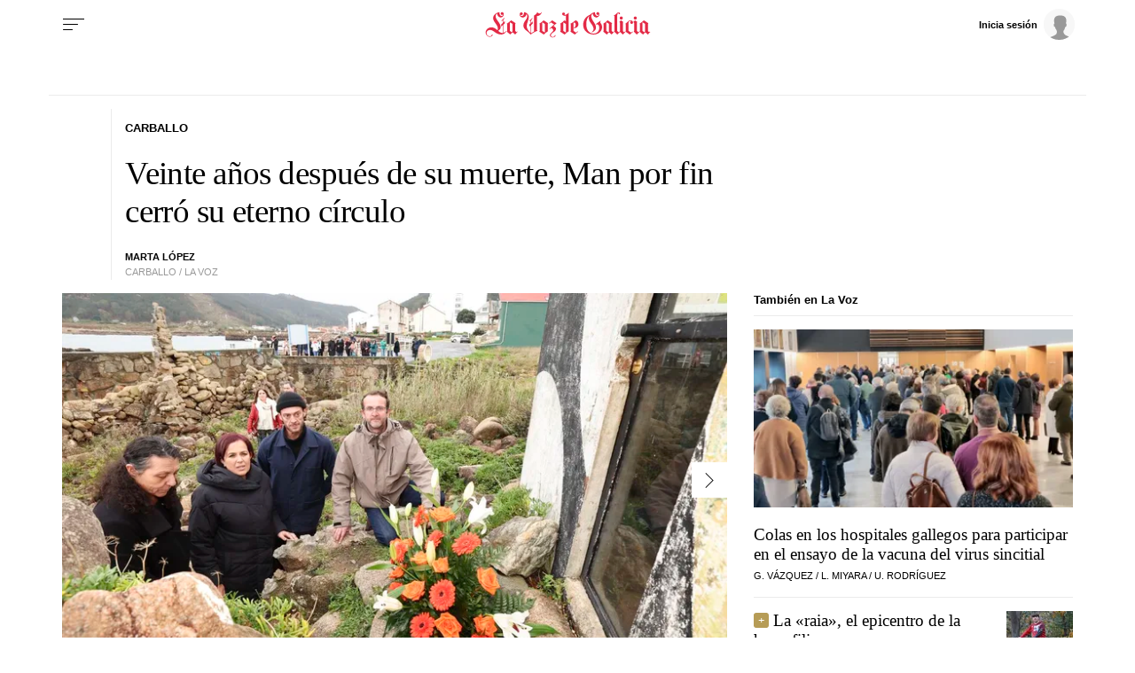

--- FILE ---
content_type: text/html;charset=ISO-8859-1
request_url: https://www.lavozdegalicia.es/noticia/carballo/2022/12/30/veinte-anos-despues-muerte-man-fin-cerro-eterno-circulo/0003_202212C30C5993.htm
body_size: 43938
content:




	<!DOCTYPE html>
<html lang="es">
<head>

<link rel="preconnect" href="https://cflvdg.avoz.es">
<link rel="preconnect" href="https://js.lavdg.com">
<link rel="preconnect" href="https://css.lavdg.com">
<link rel="preconnect" href="https://img.lavdg.com">
<link rel="preconnect" href="https://miperfil.lavozdegalicia.es">
<link rel="preconnect" href="https://www.googletagmanager.com">
<link rel="preconnect" href="https://www.google-analytics.com">
<link rel="preconnect" href="https://securepubads.g.doubleclick.net">
<link rel="preconnect" href="https://sb.scorecardresearch.com">
<link rel="preconnect" href="https://adservice.google.com">
<link rel="preconnect" href="https://static.wemass.com">
<link rel="preconnect" href="https://service.wemass.com">
<link rel="preconnect" href="https://sdk.privacy-center.org">
<!-- Generic Site Meta's 2023 -->
<meta charset="iso-8859-1">
<meta http-equiv="Content-Type" content="text/html; charset=iso-8859-1" />
<meta name="viewport" content="width=device-width, initial-scale=1, shrink-to-fit=no">
<meta name="theme-color" content="#ffffff">
<link rel="icon" href="[data-uri]"><!-- ok dist/images/favicon.svg -->
<link rel="mask-icon" href="[data-uri]" color="#999999"><!-- ok dist/images/favicon.svg -->
<link rel="apple-touch-icon" href="[data-uri]"><!-- ok dist/images/apple-touch-icon.svg -->
<link rel="manifest" href="/manifest.json">
		       
<!-- SEO Meta's -->
	

<title>Veinte años después de su muerte, Man por fin cerró su eterno círculo</title>
<meta name="robots" content="index,follow,max-image-preview:large">
<meta name="description" content="Inaugurada en Camelle, y en presencia de dos sobrinos, una exposición que recuerda la figura de Manfred Gnädinger">	
<meta http-equiv="Refresh" content="900" />

<!--canonical -->
<link rel="canonical" href="https://www.lavozdegalicia.es/noticia/carballo/2022/12/30/veinte-anos-despues-muerte-man-fin-cerro-eterno-circulo/0003_202212C30C5993.htm"  >  
  <link rel="amphtml" href="https://www.lavozdegalicia.es/amp/noticia/carballo/2022/12/30/veinte-anos-despues-muerte-man-fin-cerro-eterno-circulo/0003_202212C30C5993.htm?utm_campaign=amp">
  
		
<script type="text/javascript">
    var isSubscriber = document.cookie.indexOf('_ssous');
    function sendEventAndGo(boton){
    	SSOFunc.analiticaBoton(boton,{event:"promoClick",ecommerce:{promoClick:{promotions:[{id:"0003_202212C30C5993",position:"promociones",creative:"boton",name:"cookiewall"}]}}});
    	window.location.href=document.getElementById("suscribir").dataset.url;
    }
    
	function getNumberRejected(json){
		var obj=Object.values(json)
		var rejected=0;
		for(i=0; i< obj.length; i++){
			if(!obj[i].enabled){
				rejected=rejected+1;
			}
		}
		console.log("rechazados: " + rejected);
		return rejected;
	}
    
    function checkTheOven(when){
        if (isSubscriber > -1) return;
        var _vendors=getNumberRejected(Didomi.getCurrentUserStatus().vendors);
        var _purposes=getNumberRejected(Didomi.getCurrentUserStatus().purposes);
        if (_vendors + _purposes > 40){
            console.log("[CW] User is NOT a subscriber (" + isSubscriber + ") and doesn't consent all purposes (deny " + _purposes.length + ") and/or vendors (deny " + _vendors.length + "). Good place to show the cookie wall");
            var where=document.getElementsByTagName('body')[0];       
            var divcookie='<div id="cookiewall"><div id="cookiewall_main"><div class="row"><div id="cookiewall_maintxt" class="col"><h4>Suscríbete o acepta publicidad personalizada para seguir navegando en La Voz de Galicia</h4><p>No has aceptado recibir publicidad personalizada y <b>sólo gracias a los ingresos publicitarios es posible</b> ofrecerte contenido gratuitamente.</p><p>Te ofrecemos <b>dos opciones para disfrutar del contenido</b> de lavozdegalicia.es:</p></div></div><div class="row cookie_options f-dir-row"><div id="cookiewall_subscribe_txt" class="col sz-50 contenedorSSO"><p><b>Suscribete a La Voz de Galicia</b> para disfrutar de una experiencia sin límite y sin publicidad personalizada mientras navegas.</p><a href="javascript:sendEventAndGo($(this))" id="suscribir" data-url="https://elquiosco.lavozdegalicia.es/suscripciones/12?dllvdg=promociones&dltitle=boton&dlname=cookiewall&dlid=0003_202212C30C5993" class="btn btn_subscribe promo-click botonSSO" data-analytics="suscribete_cookiewall">Suscríbete</a></div><div class="cookiewall_mobile_option"><span>ó</span></div><div id="cookiewall_accept_txt" class="col sz-50 contenedorSSO"><p>Acepta compartir <b>la información de tu navegación</b> para recibir publicidad personalizada y distruta de contenido gratuito.</p><a id="acept" href="javascript:aceptAll();" class="btn btn_agree botonSSO" previewlistener="true" data-analytics="aceptar_cookiewall" >Acepta publicidad<span> y navega gratis</span></a></div></div><div class="row"><div id="cookiewall_login_txt" class="col sz-100"><b>Ya soy suscriptor: <a href="https://miperfil.lavozdegalicia.es/login.jsp?url=https%3A%2F%2Fwww.lavozdegalicia.es%2F#cookiewall">Iniciar Sesión</a></b></div></div></div></div>';
            where.insertAdjacentHTML( 'beforeend', divcookie );
            document.getElementsByTagName("html")[0].classList.toggle("cookiewall_active");
            window.scroll({
          	  top: 0,
          	  left: 0,
          	  behavior: "smooth",
          	});
          	
        }else{
        	if(document.getElementById( 'cookiewall' )) document.getElementById( 'cookiewall' ).style.display = 'none';
        	console.log("[CW] Subscriber (" + isSubscriber + ") or consent all purposes (deny " + _purposes.length + ") and/or vendors (deny " + _vendors.length + "). Not show cookiewall");        	
        	document.getElementsByTagName("html")[0].classList.remove("cookiewall_active")
        }
    }
    window.didomiEventListeners = window.didomiEventListeners || [];
    window.didomiEventListeners.push({
        event: 'consent.changed',
        listener: function (context) {
            // The user consent status has changed
            checkTheOven('consent_changed');
        }
    });
    window.didomiOnReady = window.didomiOnReady || [];
    window.didomiOnReady.push(function () {        
        if (Didomi.isConsentRequired() && !Didomi.isUserStatusPartial())
            checkTheOven('didomi_ready');
    });
	
	function aceptAll(){
		Didomi.setUserStatusForAll({
		purposesConsentStatus: true,
		purposesLIStatus: true,
		vendorsConsentStatus: true,
		vendorsLIStatus: true,
		action: "click",
		});
	}
</script>

	
					
		
	<!-- AD TAGS - GAM -->
	<script async src="https://securepubads.g.doubleclick.net/tag/js/gpt.js" type="didomi/javascript" data-vendor="didomi:google"></script>
	<script>
	window.googletag = window.googletag || {};
	googletag.cmd = googletag.cmd || [];

	var listaRefreshBannerDESKTOP=new Array();
	var listaRefreshBannerMOVIL=new Array();
	const mediaQueryMobile = window.matchMedia('(max-width: 1019px)');
    const mediaQueryDesktop = window.matchMedia('(min-width: 1020px)');

	var gptAdSlots = [];  

		var  SKY_DER,  SKY_IZQ,  VOZ_MEGA_MOBILE_HOME,  VOZ_FALDON_MOBILE,  VOZ_ROBA_DESKTOP,  INTEXT_MOBILE,  ROBADESKTOP,  VOZ_MEGA_DESKTOP,  INTEXT_DESKTOP,  ROBAMOBILE,  VOZ_ROBA_MOBILE,  VOZ_FALDON_DESKTOP;
			
	googletag.cmd.push(function() {
		
			SKY_DER = googletag.sizeMapping().
		addSize([1260, 0],[[120,801],[120,601],[450,1001]]).
		addSize([0, 0],[]).
				build();
			SKY_IZQ = googletag.sizeMapping().
		addSize([1260, 0],[[120,800],[120,802],[120,600],[450,1000]]).
		addSize([0, 0],[]).
				build();
			VOZ_MEGA_MOBILE_HOME = googletag.sizeMapping().
		addSize([1020, 0], []).
		addSize([320, 0], [[320,100],[320,50]]).
		addSize([0, 0], []).
				build();
			VOZ_FALDON_MOBILE = googletag.sizeMapping().
		addSize([1020, 0], []).
		addSize([768,0],[[728,90],[728,50],[468,90]]).
		addSize([320, 0], [320,50], [320,100], [320,70]).
		addSize([0, 0], []).
				build();
			VOZ_ROBA_DESKTOP = googletag.sizeMapping().
		addSize([1020, 0], [[300,600],[300,300],[300,250],[160,600],[250,250],[200,200],[1,1]]).
		addSize([0,0],[]).
				build();
			INTEXT_MOBILE = googletag.sizeMapping().
		addSize([1020, 0],[]).
		addSize([768, 0],[1,1]).
		addSize([320, 0],[1,1]).
		addSize([0, 0],[]).
				build();
			ROBADESKTOP = googletag.sizeMapping().
		addSize([768, 0], [[300,600],[300,250]]).
		addSize([0, 0], []).
				build();
			VOZ_MEGA_DESKTOP = googletag.sizeMapping().
		addSize([1020, 0], [[1200,250],[980,251],[984,250],[984,90],[980,250],[980,90],[970,250],[928,90],[728,90]]).
		addSize([0,0],[]).
				build();
			INTEXT_DESKTOP = googletag.sizeMapping().
		addSize([1020, 0],[1,1]).
		addSize([0, 0],[]).
				build();
			ROBAMOBILE = googletag.sizeMapping().
		addSize([768, 0], []).
		addSize([320, 0], [[300, 600],[300, 250]]).
		addSize([0, 0], []).
				build();
			VOZ_ROBA_MOBILE = googletag.sizeMapping().
		addSize([1020, 0], []).
		addSize([320, 0], [[300,600],[300,300],[300, 250],[320, 480],[250,250],[200, 200],[1,1],'fluid']).
		addSize([0, 0],[]).
				build();
			VOZ_FALDON_DESKTOP = googletag.sizeMapping().
		addSize([1020,0],[[984,90],[984,80],[984,50],[980,90],[980,50],[970,90],[728,90]]).
		addSize([0, 0], []).
				build();
		
	if (mediaQueryMobile.matches) {	
	
																						    		    			
																																																				gptAdSlots["2PUB_CABECEROad-megaMobile-id"] = googletag.defineSlot("/2260323/LVDG.Mobile/carballo/detalle", [[320,100],[320,50],'fluid'], "2PUB_CABECEROad-megaMobile-id").defineSizeMapping(VOZ_MEGA_MOBILE_HOME).addService(googletag.pubads()).setTargeting("pos", "megabanner");
																									    		    			
																																																				gptAdSlots["PUB_A16_ad_IntextMobile"] = googletag.defineSlot("/2260323/LVDG.Mobile/carballo/detalle", [[300,600],[300,300],[300,250],[250,250],[200,200],[1,1]], "PUB_A16_ad_IntextMobile").defineSizeMapping(INTEXT_MOBILE).addService(googletag.pubads()).setTargeting("pos", "intext");
																											    		    			
																																																				gptAdSlots["ad-FaldonSuperiorMobile"] = googletag.defineSlot("/2260323/LVDG.Mobile/carballo/detalle", [[728, 90],[320, 50],[320, 100],'fluid'], "ad-FaldonSuperiorMobile").defineSizeMapping(VOZ_FALDON_MOBILE).addService(googletag.pubads()).setTargeting("pos", "faldonSuperior");
																																																					    		    			
																																																				gptAdSlots["6ad_RobaPaginasMobile-id"] = googletag.defineSlot("/2260323/LVDG.Mobile/carballo/detalle", [[300,600],[300,250]], "6ad_RobaPaginasMobile-id").defineSizeMapping(ROBAMOBILE).addService(googletag.pubads()).setTargeting("pos", "robapaginas");
																						    		    			
																																																				gptAdSlots["ad_Roba2Mobile"] = googletag.defineSlot("/2260323/LVDG.Mobile/carballo/detalle", [[200,200],[250,250],[300,250],[300,300],[300,600],[320,480],'fluid'], "ad_Roba2Mobile").defineSizeMapping(VOZ_ROBA_MOBILE).addService(googletag.pubads()).setTargeting("pos", "Roba2");
																						    		    			
																																																				gptAdSlots["ad_Roba3Mobile"] = googletag.defineSlot("/2260323/LVDG.Mobile/carballo/detalle", [[200,200],[250,250],[300,250],[300,300],[300,600],'fluid'], "ad_Roba3Mobile").defineSizeMapping(VOZ_ROBA_MOBILE).addService(googletag.pubads()).setTargeting("pos", "Roba3");
																						    		    			
																																																				gptAdSlots["TEXTO_DETALLE_ad_Roba4Mobile"] = googletag.defineSlot("/2260323/LVDG.Mobile/carballo/detalle", [[200,200],[250,250],[300,250],[300,300],[300,600],'fluid'], "TEXTO_DETALLE_ad_Roba4Mobile").defineSizeMapping(VOZ_ROBA_MOBILE).addService(googletag.pubads()).setTargeting("pos", "roba4");
																						    		    			
																																																				gptAdSlots["TEXTO_DETALLE_ad_Roba5Mobile"] = googletag.defineSlot("/2260323/LVDG.Mobile/carballo/detalle", [[200,200],[250,250],[300,250],[300,300],[300,600],'fluid'], "TEXTO_DETALLE_ad_Roba5Mobile").defineSizeMapping(VOZ_ROBA_MOBILE).addService(googletag.pubads()).setTargeting("pos", "Roba5");
																						    		    			
																																																				gptAdSlots["TEXTO_DETALLE_ad_Roba6Mobile"] = googletag.defineSlot("/2260323/LVDG.Mobile/carballo/detalle", [[200,200],[250,250],[300,250],[300,300],[300,600],'fluid'], "TEXTO_DETALLE_ad_Roba6Mobile").defineSizeMapping(VOZ_ROBA_MOBILE).addService(googletag.pubads()).setTargeting("pos", "Roba6");
																															
	}
	
	if (mediaQueryDesktop.matches) {	
	
																	    		    			
																																																				gptAdSlots["3PUB_CABECEROad-megaDesktop-id"] = googletag.defineSlot("/2260323/LVDG.Desktop/carballo/detalle", [[1200,250],[984,250],[980,251],[980,250],[984,90],[980,90],[970,250],[728,90],[468,90],'fluid'], "3PUB_CABECEROad-megaDesktop-id").defineSizeMapping(VOZ_MEGA_DESKTOP).addService(googletag.pubads()).setTargeting("pos", "megabanner");
																																			    		    			
																																																				gptAdSlots["PUB_A16_ad_IntextDesktop"] = googletag.defineSlot("/2260323/LVDG.Desktop/carballo/detalle", [[300,600],[300,300],[336,280],[300,250],[250,250],[200,200],[1,1]], "PUB_A16_ad_IntextDesktop").defineSizeMapping(INTEXT_DESKTOP).addService(googletag.pubads()).setTargeting("pos", "intext");
																														    		    			
																																																				gptAdSlots["4ad-robapaginas-id"] = googletag.defineSlot("/2260323/LVDG.Desktop/carballo/detalle", [[300,600],[300,300],[300,250]], "4ad-robapaginas-id").defineSizeMapping(ROBADESKTOP).addService(googletag.pubads()).setTargeting("pos", "robapaginas");
																						    		    			
																																																				gptAdSlots["ad_Roba2Desktop"] = googletag.defineSlot("/2260323/LVDG.Desktop/carballo/detalle", [[200,200],[250,250],[300,250],[300,300],[300,600],[160,600],[1,1]], "ad_Roba2Desktop").defineSizeMapping(VOZ_ROBA_DESKTOP).addService(googletag.pubads()).setTargeting("pos", "Roba2");
																						    		    			
																																																				gptAdSlots["DETALLE_ad_Roba3Desktop"] = googletag.defineSlot("/2260323/LVDG.Desktop/carballo/detalle", [[300,250],[300,300],[1,1]], "DETALLE_ad_Roba3Desktop").defineSizeMapping(VOZ_ROBA_DESKTOP).addService(googletag.pubads()).setTargeting("pos", "Roba3");
																						    		    			
																																																				gptAdSlots["DETALLE_ad_Roba4Desktop"] = googletag.defineSlot("/2260323/LVDG.Desktop/carballo/detalle", [[200,200],[250,250],[300,250],[300,300],[300,600],[160,600],'fluid'], "DETALLE_ad_Roba4Desktop").defineSizeMapping(VOZ_ROBA_DESKTOP).addService(googletag.pubads()).setTargeting("pos", "roba4");
																						    		    			
																																																				gptAdSlots["ad_Roba5Desktop"] = googletag.defineSlot("/2260323/LVDG.Desktop/carballo/detalle", [[200,200],[250,250],[300,250],[300,300],'fluid'], "ad_Roba5Desktop").defineSizeMapping(VOZ_ROBA_DESKTOP).addService(googletag.pubads()).setTargeting("pos", "Roba5");
																																																													    		    			
																																																				gptAdSlots["1PUB_PIEskyscraper_izq-id"] = googletag.defineSlot("/2260323/LVDG.Desktop/carballo/detalle", [[120, 800], [120, 600], [450,1000]], "1PUB_PIEskyscraper_izq-id").defineSizeMapping(SKY_IZQ).addService(googletag.pubads()).setTargeting("pos", "skyscraper_izq");
																						    		    			
																																																				gptAdSlots["2PUB_PIEskyscraper_der-id"] = googletag.defineSlot("/2260323/LVDG.Desktop/carballo/detalle", [[120,801], [120, 601],[450,1001]], "2PUB_PIEskyscraper_der-id").defineSizeMapping(SKY_DER).addService(googletag.pubads()).setTargeting("pos", "skyscraper_der");
																						    		    			
																																																				gptAdSlots["ad-FaldonSuperiorDesktop"] = googletag.defineSlot("/2260323/LVDG.Desktop/carballo/detalle", [[980, 90], [984, 90],[984,50], [984, 80],[728,90],[728,50],'fluid'], "ad-FaldonSuperiorDesktop").defineSizeMapping(VOZ_FALDON_DESKTOP).addService(googletag.pubads()).setTargeting("pos", "faldonSuperior");
										
	}

		googletag.pubads().collapseEmptyDivs();
		googletag.pubads().setTargeting("tipo","detalle");
		googletag.pubads().setTargeting("subtipo","noticia");						
		// REMOVE ON DIST: FOR DEV PURPOSES ONLY
		googletag.pubads().addEventListener('slotRequested', function(event) {
			updateSlotStatus(event.slot.getSlotElementId(), 'fetched');
		});

		googletag.pubads().addEventListener('slotOnload', function(event) {
			updateSlotStatus(event.slot.getSlotElementId(), 'rendered');
		});

		// END REMOVE ON DIST
		
					googletag.pubads().enableSingleRequest();
			googletag.pubads().enableAsyncRendering();
			googletag.pubads().disableInitialLoad()
				googletag.enableServices();

				
																																																																																																																																																																																																																																																																																																																																																																																																																																																																																																																																																							
																																																																																																																																																																																									listaRefreshBannerMOVIL=[gptAdSlots['2PUB_CABECEROad-megaMobile-id'],gptAdSlots['6ad_RobaPaginasMobile-id'],gptAdSlots['PUB_A16_ad_IntextMobile']];
			listaRefreshBannerDESKTOP=[gptAdSlots['1PUB_PIEskyscraper_izq-id'],gptAdSlots['2PUB_PIEskyscraper_der-id'],gptAdSlots['3PUB_CABECEROad-megaDesktop-id'],gptAdSlots['4ad-robapaginas-id'],gptAdSlots['PUB_A16_ad_IntextDesktop'],gptAdSlots['ad-FaldonSuperiorDesktop']];
				});

	// REMOVE ON DIST: FOR DEV PURPOSES ONLY	
	function updateSlotStatus(slotId, state) {
		console.log('SLOT: ' + slotId + ' - STATUS: ' + state);
		if(slotId=="3PUB_CABECEROad-megaDesktop-id" && state=="rendered" && $(".cmv_wallpaper_body").html()!=undefined ) $("#3PUB_CABECEROad-megaDesktop-id").hide()
		if (slotId=="ad-factoryDesktop" && state=="rendered") $("#ad-factoryDesktop").contents().find("iframe").contents().find("head").append("<style>div#abgc.abgc, div#cbb.cbb {visibility: hidden;}</style>");
		if (slotId=="ad-factoryMobile" && state=="rendered") $("#ad-factoryMobile").contents().find("iframe").contents().find("head").append("<style>div#abgc.abgc, div#cbb.cbb {visibility: hidden;}</style>");
	}

	</script>	


				
<script async type="text/javascript" src="https://service.wemass.com/dmp/68c26b8f637e71a514d87e22f4e512ca.js"></script>
    <script async type="text/javascript" >
	window.didomiOnReady = window.didomiOnReady || [];
	window.didomiOnReady.push(function(){
	    window.__wmass = window.__wmass || {};
	    window.__wmass.bff = window.__wmass.bff || [];
	    window.__wmass.getSegments = window.__wmass.getSegments || function(){
	        let pSegs=[];
	        try  {
	            pSegs = JSON.parse(window.localStorage._papns || '[]').slice(0, 250).map(String);
	        } catch (e) {
	            pSegs = []
	        }
	        return {permutive:pSegs};
	    };
	});
	</script>	
	
		<script async type="text/javascript">
    window.didomiOnReady = window.didomiOnReady || [];
    window.didomiOnReady.push(function(){
        __wmass.bff.push(function () {        
            __wmass.dmp.addon('web',{
                page: {
                    type: "noticia",
                    content: {
                        categories: ["Carballo"]
                    },
                    article: {
                                                    id: "0003_202212C30C5993",
                            title: "Veinte años después de su muerte, Man por fin cerró su eterno círculo",
                                                        description: "Inaugurada en Camelle, y en presencia de dos sobrinos, una exposición que recuerda la figura de Manfred Gnädinger",
                            authors:[ 	            			 "Marta López"  ],
                            modifiedAt: "2025-12-06T19:59:00.733Z",
                            publishedAt: "2022-12-30T04:00:00.000Z",
                                                topics: ["Man de Camelle,Camariñas,Prestige,Obituarios,Arte,"],
                        premium: false,
                        paragraphCount: null,
                        section: "Carballo"
                    },
                    user: {
                        type: "",
                        age: null,
                        gender: ""
                    }
                }
            });
        });
    });
    
    m_seccion='Carballo';
    m_placement_D_Mega=21275291;
    m_placement_M_Mega=21275217;
    m_placement_D_Roba=21275329;
    m_placement_M_Roba=21275228;
    m_placement_M_Pre=21500520;
	m_placement_D_Pre=21500485;
	m_placement_M_Post=21500521;
	m_placement_D_Post=21500519;
        	intext=true;
    	intext_pos=2;
    </script>		
<script type="didomi/javascript" data-purposes="select_personalized_ads,create_ads_profile,measure_ad_performance,select_basic_ads,cookies" async charset="utf-8" src="https://js.lavdg.com/assets/themes/lvdg/js/prebidlvdg.min.grv-3f95d6ce4d3b2ab10c248efcf6a1c53b.js"></script>


	
<script>dataLayer = [{ 
	'idContenido': '0003_202212C30C5993', 
	'titulo':'Veinte años después de su muerte, Man por fin cerró su eterno círculo', 
	'tituloCanonical': 'Veinte años después de su muerte, Man por fin cerró su eterno círculo', 
	'urlCanonical': '/noticia/carballo/2022/12/30/0003_202212C30C5993.htm', 
	'pathLevel1': 'carballo', 
	'pathLevel2': 'Unknown', 
	'localidad': 'Camariñas',  
	'formato': 'noticia',  
	'superficie': 'web',  
	'formatoContenido': 'noticia-Web', 
	'longitudTexto': 'muy largo',  
	'numPalabras': '656',  
	'numParrafos': '4',  
	'fechaPublicacion': '20221230', 
	'horaPublicacion': '5:00', 
	'fechaActualizacion': '20251206', 
	'horaActualizacion': '20:59', 
	'seccionDelegacion': 'Carballo', 
	'autor': 'Marta López', 
	'idAutor': 'id1499426041187A', 
	'tags': 'Man de Camelle,Camariñas,Prestige,Obituarios,Arte', 
	'seccionPublicacion': 'Carballo', 
	'seccionAgrupacion': 'Unknown', 
	'seccionAtribucion': 'Carballo', 
	'atribucion': 'Carballo', 
	'origenPublicacion': 'volcado', 
	'statusPaywall': 'open' 
}];</script>

<script>
    dataLayer.push({'hitPaywall': 'no'});
</script>

<script>(function(w,d,s,l,i){w[l]=w[l]||[];w[l].push({'gtm.start':
new Date().getTime(),event:'gtm.js'});var f=d.getElementsByTagName(s)[0],
j=d.createElement(s),dl=l!='dataLayer'?'&l='+l:'';j.async=true;j.src=
'https://www.googletagmanager.com/gtm.js?id='+i+dl;f.parentNode.insertBefore(j,f);
})(window,document,'script','dataLayer','GTM-NNL5ZD7');</script>
<!-- End Google Tag Manager -->




<style>
*,*::before,*::after{box-sizing:border-box}html{font-size:100%;font-variant-ligatures:none;text-rendering:optimizeLegibility;font-feature-settings:"kern";font:19px "Neue-Helvetica","Helvetica",Arial,sans-serif;line-height:1.5;font-weight:300;-webkit-text-size-adjust:100%;-webkit-tap-highlight-color:transparent;width:100%;height:100%}input[type=text],input[type=button]{-webkit-appearance:none;-webkit-border-radius:0}body{margin:0;font-size:1rem;background-color:white;font-family:"Neue-Helvetica","Helvetica",Arial,sans-serif}article,aside,figcaption,figure,footer,header,hgroup,main,nav,section,picture,img{display:block;margin:0;padding:0}button{margin:0;font-size:1rem;cursor:pointer;background-color:transparent}[tabindex="-1"]:focus:not(:focus-visible){outline:0 !important}h1,h2,h3,h4,h5,h6{font:lighter 19px Georgia,"Times New Roman",Times,sans-serif;margin:0}img{width:100%}strong{font-weight:600}h1{font-size:1.4rem;letter-spacing:-.03rem}h2,h3,h4,h5,h6{font-size:1.1rem}a{text-decoration:none;color:#000}a:hover{text-decoration:underline}[class^="ratio"],[class*=" ratio"]{position:relative;width:100%}.ratio2-1{padding-bottom:calc(100% * 1 / 2)}.ratio16-9{padding-bottom:calc(100% * 9 / 16)}.ratio1-1{padding-bottom:100%}.ratio16-9 .jwplayer{position:absolute;width:100% !important;height:100% !important}.media img,.media iframe{position:absolute;width:100%;height:100%}.media iframe{z-index:2}.figure-caption{font-size:.6rem;color:#666;line-height:1.3;display:inline-block;padding:7.5px 0}iframe:not([id^="google_ads_iframe"]){max-width:100%}form{width:100%}label{padding:7.5px;font-family:"Neue-Helvetica","Helvetica",Arial,sans-serif}input[type="text"],textarea,select{border:1px solid #ccc;border-radius:4px;color:#000;padding:7.5px;font-family:"Neue-Helvetica","Helvetica",Arial,sans-serif}dd{margin-left:0px;width:100%}em{font-style:italic}.airship-html-prompt-shadow{position:absolute;z-index:1001}.container{display:block;margin:0 auto;padding:0;background-color:white;width:100%;position:relative;max-width:1000px}.row{display:flex;width:100%;flex-wrap:wrap;position:relative}.row:not(.f-dir-row){flex-direction:column}.col{margin:0;padding:0 15px;max-width:100%}.sz-0,.sz-10,.sz-17,.sz-20,.sz-30,.sz-40,.sz-50,.sz-60,.sz-70,.sz-80,.sz-90,.sz-100,.sz-33,.sz-67,.sz-25,.sz-75{flex-grow:0}.sz-0{width:0%}.sz-10{width:10%}.sz-20{width:20%}.sz-30{width:30%}.sz-40{width:40%}.sz-50{width:50%}.sz-60{width:60%}.sz-70{width:70%}.sz-80{width:80%}.sz-90{width:90%}.sz-100{width:100%}.sz-17{width:16.666%}.sz-33{width:calc(100% / 3)}.sz-67{width:calc(100% / 3 * 2)}.sz-25{width:25%}.sz-75{width:75%}.sz-auto{flex-grow:1}.sz-v-100{height:100%}.p-rel{position:relative}.fl-r{display:block;float:right}.fl-l{display:block;float:left}.sz-h-100{height:100%}.reset-h{margin-left:0px !important;margin-right:0px !important;width:100% !important}.reset-v{margin-top:0px !important;margin-bottom:0px !important}.sz-img-auto{width:auto !important}.spacer{display:block;width:100%;clear:both;border-top:1px solid #ebebeb;border-bottom:none;border-left:none;border-right:none}.sp{border-top:3px double #ebebeb !important;width:100%;margin-bottom:-1px;border-bottom:4px solid black !important;height:9px;background:white;border-left:none;border-right:none;margin-top:0px}.sp-dbl{border-top:3px double #ebebeb}.d-none{display:none !important;clear:none}.no-visible{display:none;clear:none}.v-hidden,.hidden{visibility:hidden !important}.brd{border:1px solid #ebebeb}.no-brd,.no-brd:focus,.no-brd:hover,.no-brd:active{border:none !important}.circle{border-radius:50%;overflow:hidden;background-color:#f7f7f7}.brd-c-gray-light{border-color:#ccc !important}.brd-t{border-top:1px solid #ebebeb}.brd-b{border-bottom:1px solid #ebebeb}.brd-l{border-left:1px solid #ebebeb}.brd-r{border-right:1px solid #ebebeb}.no-pd{padding:0}.padding{padding:7.5px}.padding-2{padding:15px}.pd-t{padding-top:7.5px}.pd-b{padding-bottom:7.5px}.pd-l{padding-left:7.5px}.pd-r{padding-right:7.5px}.pd-v{padding-top:7.5px;padding-bottom:7.5px}.pd-h{padding-left:7.5px;padding-right:7.5px}.pd-t-2{padding-top:15px}.pd-b-2{padding-bottom:15px}.pd-l-2{padding-left:15px}.pd-r-2{padding-right:15px}.pd-v-2{padding-top:15px;padding-bottom:15px}.pd-h-2{padding-left:15px;padding-right:15px}.no-mg{margin:0 !important}.margin{margin:7.5px}.margin-2{margin:15px}.mg-t{margin-top:7.5px}.mg-b{margin-bottom:7.5px}.mg-l{margin-left:7.5px}.mg-r{margin-right:7.5px}.mg-v{margin-top:7.5px;margin-bottom:7.5px}.mg-h{margin-left:7.5px;margin-right:7.5px}.mg-t-2{margin-top:15px}.mg-b-2{margin-bottom:15px}.mg-l-2{margin-left:15px}.mg-r-2{margin-right:15px}.mg-v-2{margin-top:15px;margin-bottom:15px}.mg-h-2{margin-left:15px;margin-right:15px}.flex{display:flex;flex:1 1 auto;flex-direction:column;flex-wrap:wrap}.d-flex{display:flex}.f-align-base{align-items:baseline}.f-align-center{align-items:center}.f-align-end{align-items:end}.f-align-stretch{align-items:stretch}.f-self-left{align-self:flex-start}.f-self-right{align-self:flex-end}.f-align-c-end{justify-content:flex-end}.f-align-c-center{justify-content:center}.f-justify-between{justify-content:space-between}.f-justify-center{justify-content:center}.f-justify-end{justify-content:flex-end}.f-dir-row{flex-direction:row}.f-ord-first{order:-1 !important}.f-ord-same{order:0 !important}.f-ord-1{order:1 !important}.f-ord-2{order:2 !important}.f-ord-3{order:3 !important}.f-ord-4{order:4 !important}.f-ord-5{order:5 !important}.f-nowrp{flex-wrap:nowrap}.f-grow{flex-grow:1 !important}.nowrp{white-space:nowrap}.upper{text-transform:uppercase}.linethrough{position:relative}.linethrough:before{content:'';width:100%;height:2px;background:black;position:absolute;top:50%;left:0}.t-sserif{font-family:"Neue-Helvetica","Helvetica",Arial,sans-serif}.t-serif{font-family:Georgia,"Times New Roman",Times,sans-serif}.t-bld{font-weight:600}.t-bld-min{font-weight:400}.t-align-ctr{text-align:center}.t-align-lft{text-align:left}.t-align-rgt{text-align:right}.t-lh-1{line-height:1.2}.t-lh-2{line-height:2}.sz-t-xxs{font-size:.6rem}.sz-t-xs{font-size:.7rem}.sz-t-s{font-size:.85rem}.sz-t-md{font-size:1rem}.sz-t-lg{font-size:1.3rem}.sz-t-xl{font-size:1.5rem}.sz-t-xxl{font-size:1.95rem}.c-gray-med{color:#666}.c-gray-light{color:#999}.c-gray-min{color:#f7f7f7}.c-white{color:#fff}.c-paid{color:#B69C56}.c-primary{color:#326891}.bg-paid-min{background-color:#F4EBD5}.bg-gray-med{background-color:#666}.bg-gray-light{background-color:#999}.bg-gray-min{background-color:#f7f7f7}.bg-gray-faint{background-color:#fcfcfc}.bg-blk{background-color:#000 !important}[class^="sz-sq"],[class*=" sz-sq"]{text-align:center;flex-grow:0;overflow:hidden}.sz-sq-xxs{width:1.8rem;height:1.8rem}.sz-sq-xs{width:2.1rem;height:2.1rem}.sz-sq-s{width:2.55rem;height:2.55rem}.sz-sq-md{width:3rem;height:3rem}.sz-sq-lg{width:3.9rem;height:3.9rem}.sz-sq-xl{width:4.5rem;height:4.5rem}.sz-sq-xxl{width:5.85rem;height:5.85rem}.header_sticky{border-bottom:1px solid #ebebeb;background-color:white;position:sticky;top:-1px;left:0;z-index:1000}.logo{width:100%;background-image:url("data:image/svg+xml,%3C%3Fxml version='1.0' encoding='UTF-8'%3F%3E%3Csvg width='1504px' height='254px' viewBox='0 0 1504 254' version='1.1' xmlns='http://www.w3.org/2000/svg' xmlns:xlink='http://www.w3.org/1999/xlink'%3E%3Ctitle%3EMENU - MENU Logo%3C/title%3E%3Cg id='WEB-LOGOS' stroke='none' stroke-width='1' fill='none' fill-rule='evenodd' stroke-opacity='0.5'%3E%3Cg id='MENU---MENU-Logo' fill='%23E32A46' fill-rule='nonzero' stroke='%23E32A46'%3E%3Cpath d='M50.2295652,234 C63.1686957,234 76.1078261,226.56975 76.1078261,216.87812 C76.1078261,214.61674 74.813913,213.647577 73.1965217,213.647577 C68.9913043,213.647577 69.6382609,218.170338 67.0504348,222.370044 C64.786087,225.600587 60.5808696,230.123348 50.5530435,230.123348 C38.2608696,230.123348 21.1165217,222.04699 21.1165217,200.725404 C21.1165217,186.834068 32.4382609,172.942731 53.4643478,172.942731 C87.7530435,172.942731 100.692174,213.647577 153.095652,213.647577 C173.798261,213.647577 187.384348,202.017621 200,186.187959 L197.735652,183.603524 C192.56,188.772394 183.17913,196.525698 171.210435,199.433186 L171.210435,126.745962 L184.473043,114.792952 L184.473043,95.732746 L181.885217,95.732746 L181.885217,98.6402349 L171.210435,108.008811 L171.210435,94.4405286 C171.210435,79.5800294 172.18087,80.8722467 183.502609,68.9192364 L179.944348,65.3656388 C170.886957,75.7033774 165.387826,81.5183554 154.713043,89.917768 L157.30087,93.1483113 C158.594783,91.5330396 161.829565,89.2716593 163.770435,89.2716593 C167.005217,89.2716593 167.005217,96.0558003 167.005217,102.516887 L167.005217,111.562408 L153.742609,122.86931 L153.742609,141.606461 L156.653913,141.606461 L156.653913,139.345081 L167.005217,129.976505 L167.005217,200.079295 C165.711304,200.402349 164.417391,200.402349 162.8,200.402349 C152.125217,200.402349 141.450435,195.879589 125.276522,180.696035 C135.951304,175.204112 148.243478,165.835536 148.243478,148.713656 C148.243478,108.977974 102.633043,83.7797357 102.633043,48.8898678 C102.633043,39.1982379 107.161739,30.4757709 115.895652,25.6299559 C122.041739,57.9353891 143.391304,60.8428781 149.537391,60.8428781 C161.182609,60.8428781 175.73913,51.4743025 175.73913,33.0602056 C175.73913,19.814978 168.622609,14 161.506087,14 C154.713043,14 148.890435,19.4919236 148.890435,26.2760646 C148.890435,32.7371512 153.41913,38.2290749 160.535652,38.2290749 C163.770435,38.2290749 167.005217,36.6138032 170.563478,33.0602056 C169.916522,43.3979442 164.417391,48.2437592 156.977391,48.2437592 C145.008696,48.2437592 136.274783,34.6754772 136.274783,14 C99.0747826,20.1380323 80.6365217,46.9515419 80.6365217,66.3348018 C80.6365217,100.901615 123.012174,127.069016 123.012174,158.082232 C123.012174,165.512482 121.718261,171.32746 120.10087,176.496329 C105.867826,163.89721 89.3704348,150.005874 67.0504348,150.005874 C32.7617391,150.005874 14,173.58884 14,196.202643 C14,218.170338 31.4678261,234 50.2295652,234 Z M278.567568,214 C285.054054,206.548469 292.189189,198.125 299,190.997449 L295.432432,187.433673 L290.243243,193.265306 L278.567568,182.897959 L278.567568,118.42602 L282.459459,112.918367 C280.837838,111.946429 242.243243,87 242.243243,87 C231.216216,97.6913265 219.216216,107.410714 203,117.778061 L206.891892,122.313776 L206.891892,182.57398 L203,188.081633 L235.108108,214 C241.594595,207.196429 247.432432,200.068878 254.567568,193.589286 C262.675676,200.068878 271.108108,206.872449 278.567568,214 Z M246.780822,194 L231,181.697842 L231,104 L255,118.892086 L255,186.230216 L246.780822,194 Z M418.661789,214 C431.281301,202.02589 461.373984,185.197411 478.2,181.313916 L473.993496,174.517799 L473.993496,47.0097087 C475.611382,47.3333333 477.876423,47.6569579 479.817886,47.6569579 C498.908943,47.6569579 511.528455,29.8576052 518,14.6472492 L515.411382,14 C511.528455,21.7669903 505.380488,25.97411 497.291057,25.97411 C488.878049,25.97411 482.082927,21.1197411 478.2,14 L477.229268,14 C473.669919,21.4433657 466.55122,34.3883495 448.107317,43.7734628 L448.107317,186.815534 C440.341463,191.346278 429.986992,197.171521 422.544715,202.996764 L422.544715,127.915858 L435.811382,116.265372 L435.811382,96.8478964 L432.899187,96.8478964 L432.899187,100.084142 L422.544715,109.469256 L422.544715,95.8770227 C422.544715,80.9902913 423.515447,82.2847896 434.517073,69.987055 L431.281301,66.4271845 C422.221138,76.7831715 416.720325,82.9320388 405.718699,91.3462783 L408.630894,94.5825243 C409.925203,92.9644013 412.837398,90.6990291 414.778862,90.6990291 C418.014634,90.6990291 418.338211,97.4951456 418.338211,103.644013 L418.338211,113.029126 L405.071545,124.032362 L405.071545,142.802589 L407.660163,142.802589 L407.660163,140.860841 L418.338211,131.475728 L418.338211,202.996764 C401.188618,187.462783 381.773984,163.190939 381.773984,139.889968 C381.773984,109.469256 400.217886,87.4627832 400.217886,55.7475728 C400.217886,32.4466019 379.185366,17.236246 358.476423,14 C358.476423,35.0355987 350.063415,48.3042071 337.76748,48.3042071 C330.64878,48.3042071 325.147967,45.0679612 324.177236,34.3883495 C327.736585,38.2718447 330.972358,39.566343 334.531707,39.566343 C341.326829,39.566343 346.180488,34.3883495 346.180488,27.592233 C346.180488,20.7961165 340.356098,15.618123 333.560976,15.618123 C326.442276,15.618123 319,21.4433657 319,34.3883495 C319,53.1585761 333.884553,61.2491909 345.533333,61.2491909 C351.681301,61.2491909 372.713821,59.631068 379.508943,31.4757282 C385.656911,33.0938511 387.274797,43.4498382 387.274797,48.9514563 C387.274797,81.6375405 352.652033,94.2588997 352.652033,134.38835 C352.652033,171.605178 392.128455,181.63754 418.661789,214 Z M534.983673,214 C545.946939,203.308673 557.877551,193.589286 574,183.221939 L570.130612,178.686224 L570.130612,118.42602 L574,112.918367 C572.387755,111.946429 534.016327,87 534.016327,87 C523.053061,97.6913265 511.122449,107.410714 495,117.778061 L498.869388,122.313776 L498.869388,182.57398 L495,188.081633 C496.612245,189.053571 534.983673,214 534.983673,214 Z M546,197 L522,182.202797 L522,105 L546,119.797203 L546,197 Z M615.028571,240 C627.980952,240 640.933333,232.544492 640.933333,222.819915 C640.933333,220.550847 639.638095,219.57839 638.019048,219.57839 C633.809524,219.57839 634.457143,224.116525 631.866667,228.330508 C629.6,231.572034 625.390476,236.110169 615.352381,236.110169 C606.285714,236.110169 598.838095,230.923729 598.838095,220.875 C598.838095,196.239407 644.495238,192.025424 644.495238,163.175847 C644.495238,150.533898 633.809524,145.347458 621.828571,137.243644 L650,112.932203 L609.847619,87 C601.428571,95.4279661 591.066667,104.82839 582,111.635593 L586.209524,115.525424 L599.161905,104.82839 L627.980952,123.95339 C614.704762,137.243644 600.133333,149.237288 586.209524,160.582627 L589.771429,164.472458 L601.104762,154.747881 C614.057143,160.90678 620.209524,168.038136 620.209524,175.493644 C620.209524,192.025424 590.742857,200.45339 590.742857,220.875 C590.742857,230.599576 598.838095,240 615.028571,240 Z M721.983673,214 C732.946939,203.307566 744.877551,193.587171 761,183.21875 L757.130612,178.682566 L757.130612,27.3684211 L760.677551,23.4802632 L757.130612,19.9161184 C740.685714,37.4128289 728.110204,38.7088816 717.469388,38.7088816 C721.661224,36.7648026 723.918367,32.5526316 723.918367,28.3404605 C723.918367,21.8601974 719.726531,17 712.955102,17 C705.861224,17 700.379592,22.8322368 700.379592,29.3125 C700.379592,40.3289474 711.342857,45.5131579 722.95102,45.5131579 C726.17551,45.5131579 729.722449,45.5131579 733.269388,44.2171053 L733.269388,95.0871711 L721.016327,86.9868421 C710.053061,97.6792763 698.122449,107.399671 682,117.768092 L685.869388,122.304276 L685.869388,182.570724 L682,188.078947 C683.612245,189.050987 721.983673,214 721.983673,214 Z M734,197 L710,182.202797 L710,105 L734,119.797203 L734,197 Z M813.68,214 C824.24,203.956633 833.2,196.829082 842.48,189.053571 L839.6,185.165816 L825.2,197.153061 L801.52,181.92602 L801.52,107.734694 C802.48,107.086735 805.04,106.438776 806.64,106.438776 C818.48,106.438776 821.04,116.158163 821.04,126.84949 C821.04,133.653061 820.4,148.556122 805.36,152.767857 L805.36,156.979592 C819.76,156.979592 846,149.852041 846,120.045918 C846,98.3392857 828.72,88.2959184 820.4,87 C801.2,102.875 784.56,112.918367 774,117.778061 L777.84,122.313776 L777.84,182.57398 L774,188.081633 L813.68,214 Z M981.625,214 C1027.125,214 1058,183.579288 1058,148.951456 C1058,120.472492 1041.75,112.705502 1041.75,102.02589 C1041.75,99.7605178 1043.05,97.4951456 1045.975,94.5825243 L1043.375,91.3462783 L1001.125,121.443366 L1003.4,124.679612 C1006.325,122.414239 1008.6,121.76699 1011.2,121.76699 C1026.475,121.76699 1033.625,138.595469 1033.625,153.805825 C1033.625,186.491909 1010.225,205.909385 981.625,205.909385 C948.475,205.909385 916.3,181.313916 916.3,120.148867 C916.3,85.197411 927.35,60.6019417 947.175,43.7734628 C940.35,52.1877023 939.375,64.1618123 939.375,69.6634304 C939.375,104.614887 982.275,128.563107 982.275,164.161812 C982.275,174.517799 975.775,184.873786 965.05,192.964401 L966.35,194.582524 C996.9,183.579288 1003.4,165.779935 1003.4,150.245955 C1003.4,116.588997 961.15,84.2265372 961.15,51.5404531 C961.15,45.7152104 963.425,30.5048544 973.825,25.6504854 C980,58.012945 1001.45,60.9255663 1007.625,60.9255663 C1019.325,60.9255663 1033.95,51.5404531 1033.95,33.0938511 C1033.95,19.8252427 1026.8,14 1019.65,14 C1012.825,14 1006.975,19.5016181 1006.975,26.2977346 C1006.975,32.7702265 1011.85,38.2718447 1018.675,38.2718447 C1022.25,38.2718447 1025.5,36.6537217 1029.075,33.0938511 C1028.1,43.4498382 1022.575,48.3042071 1015.425,48.3042071 C1003.075,48.3042071 994.3,34.7119741 994.3,14 C975.125,17.236246 962.775,25.0032362 951.725,36.3300971 C908.825,53.8058252 889,86.815534 889,127.268608 C889,182.932039 936.125,214 981.625,214 Z M1144.56757,214 C1151.05405,206.548469 1158.18919,198.125 1165,190.997449 L1161.43243,187.433673 L1156.24324,193.265306 L1144.56757,182.897959 L1144.56757,118.42602 L1148.45946,112.918367 C1146.83784,111.946429 1108.24324,87 1108.24324,87 C1097.21622,97.6913265 1085.21622,107.410714 1069,117.778061 L1072.89189,122.313776 L1072.89189,182.57398 L1069,188.081633 L1101.10811,214 C1107.59459,207.196429 1113.43243,200.068878 1120.56757,193.589286 C1128.67568,200.068878 1137.10811,206.872449 1144.56757,214 Z M1112.78082,194 L1097,181.697842 L1097,104 L1121,118.892086 L1121,186.230216 L1112.78082,194 Z M1194.62353,214 C1200.88235,206.547697 1210.76471,198.123355 1217.35294,190.995066 L1213.72941,187.430921 L1207.14118,194.235197 L1194.62353,181.922697 L1194.62406,39.9613017 C1194.64272,34.0333328 1195.23141,23.1295273 1208.45882,21.8601974 C1206.81176,22.8322368 1206.48235,24.4523026 1206.48235,26.3963816 C1206.48235,29.6365132 1209.11765,32.5526316 1212.41176,32.5526316 C1216.03529,32.5526316 1219,29.6365132 1219,25.7483553 C1219,20.5641447 1214.05882,17 1207.47059,17 C1189.02353,17 1188.03529,33.5246711 1163,44.2171053 L1170.24706,49.7253289 L1170.24706,182.570724 L1166.29412,188.078947 C1174.2,194.883224 1186.71765,205.899671 1194.62353,214 Z M1230.5,80 C1237.89286,80 1244,73.8928571 1244,66.5 C1244,58.7857143 1237.89286,53 1230.5,53 C1222.78571,53 1217,58.7857143 1217,66.5 C1217,73.8928571 1222.78571,80 1230.5,80 Z M1244.41818,214 C1250.63636,206.548469 1260.45455,198.125 1267,190.997449 L1263.4,187.433673 L1256.85455,194.237245 L1244.41818,181.92602 L1244.41818,107.086735 L1248.34545,101.579082 L1227.07273,87 L1213,102.875 L1220.2,109.030612 L1220.2,182.57398 L1216.27273,188.081633 C1224.12727,194.885204 1236.56364,205.90051 1244.41818,214 Z M1308.15238,214 C1318.8381,203.956633 1324.34286,199.420918 1335.02857,191.321429 L1331.79048,187.433673 L1319.80952,197.153061 L1295.84762,181.92602 L1295.84762,108.382653 C1295.84762,98.3392857 1303.29524,92.1836735 1312.0381,92.1836735 C1315.27619,92.1836735 1318.8381,92.8316327 1321.75238,94.7755102 C1311.39048,97.6913265 1310.74286,103.846939 1310.74286,107.086735 C1310.74286,112.918367 1316.57143,118.75 1323.37143,118.75 C1330.17143,118.75 1336,112.918367 1336,106.114796 C1336,96.7193878 1327.90476,87 1313.00952,87 C1294.87619,87 1285.80952,106.438776 1268,117.778061 L1271.88571,122.313776 L1271.88571,182.57398 L1268,188.081633 L1308.15238,214 Z M1356.5,80 C1363.89286,80 1370,73.8928571 1370,66.5 C1370,58.7857143 1363.89286,53 1356.5,53 C1348.78571,53 1343,58.7857143 1343,66.5 C1343,73.8928571 1348.78571,80 1356.5,80 Z M1370.41818,214 C1376.63636,206.548469 1386.45455,198.125 1393,190.997449 L1389.4,187.433673 L1382.85455,194.237245 L1370.41818,181.92602 L1370.41818,107.086735 L1374.34545,101.579082 L1353.07273,87 L1339,102.875 L1346.2,109.030612 L1346.2,182.57398 L1342.27273,188.081633 C1350.12727,194.885204 1362.56364,205.90051 1370.41818,214 Z M1469.56757,214 C1476.05405,206.548469 1483.18919,198.125 1490,190.997449 L1486.43243,187.433673 L1481.24324,193.265306 L1469.56757,182.897959 L1469.56757,118.42602 L1473.45946,112.918367 C1471.83784,111.946429 1433.24324,87 1433.24324,87 C1422.21622,97.6913265 1410.21622,107.410714 1394,117.778061 L1397.89189,122.313776 L1397.89189,182.57398 L1394,188.081633 L1426.10811,214 C1432.59459,207.196429 1438.43243,200.068878 1445.56757,193.589286 C1453.67568,200.068878 1462.10811,206.872449 1469.56757,214 Z M1436.78082,194 L1421,181.697842 L1421,104 L1445,118.892086 L1445,186.230216 L1436.78082,194 Z' id='LaVozdeGalicia'%3E%3C/path%3E%3C/g%3E%3C/g%3E%3C/svg%3E");background-size:auto 80%;background-repeat:no-repeat;background-position:center center}.btn-inciar-sesion .i-c-usrmnu{background-position:0.04rem 0.25rem;background-repeat:no-repeat;background-size:1.8rem 1.8rem}.menu_hor [class*="menu_hor"]{display:flex;overflow-x:scroll;-ms-overflow-style:none;scrollbar-width:none;border-bottom:1px solid #ebebeb}.menu_hor [class*="menu_hor"]::-webkit-scrollbar{display:none}.menu_hor a{margin:0 5px;cursor:pointer;white-space:nowrap}.menu_hor a:hover:not([class~="btn"]),.menu_hor a.active:not([class~="btn"]){text-decoration:none;border-bottom:2px solid black;margin-bottom:-2px;text-shadow:#000 1px 0 0;text-rendering:geometricPrecision}.menu_hor span{white-space:nowrap}.menu_hor:not([id^="menu_hor"]){margin-bottom:15px}.image-gallery .figure{display:none}.image-gallery .figure:first-child{display:block}.article-min .image-gallery .figure-caption{padding:7.5px;display:flex;border:1px solid #ebebeb;background-color:#f7f7f7}.gallery-prev,.gallery-next{position:absolute;background-color:white;top:calc(50% - 20px)}.gallery-prev{left:0}.gallery-next{right:0}.contenidos-patrocinados .header_sticky{background-color:#E32A46;border-bottom:1px solid #ebebeb;position:sticky;top:-1px;left:0;z-index:1000}.contenidos-patrocinados .header_sticky .logo{width:100%;background-image:url("data:image/svg+xml,%3C%3Fxml version='1.0' encoding='UTF-8'%3F%3E%3Csvg width='1504px' height='254px' viewBox='0 0 1504 254' version='1.1' xmlns='http://www.w3.org/2000/svg' xmlns:xlink='http://www.w3.org/1999/xlink'%3E%3Ctitle%3EMENU - MENU Logo%3C/title%3E%3Cg id='WEB-LOGOS' stroke='none' stroke-width='1' fill='none' fill-rule='evenodd' stroke-opacity='0.5'%3E%3Cg id='MENU---MENU-Logo' fill='%23FFFFFF' fill-rule='nonzero' stroke='%23FFFFFF'%3E%3Cpath d='M50.2295652,234 C63.1686957,234 76.1078261,226.56975 76.1078261,216.87812 C76.1078261,214.61674 74.813913,213.647577 73.1965217,213.647577 C68.9913043,213.647577 69.6382609,218.170338 67.0504348,222.370044 C64.786087,225.600587 60.5808696,230.123348 50.5530435,230.123348 C38.2608696,230.123348 21.1165217,222.04699 21.1165217,200.725404 C21.1165217,186.834068 32.4382609,172.942731 53.4643478,172.942731 C87.7530435,172.942731 100.692174,213.647577 153.095652,213.647577 C173.798261,213.647577 187.384348,202.017621 200,186.187959 L197.735652,183.603524 C192.56,188.772394 183.17913,196.525698 171.210435,199.433186 L171.210435,126.745962 L184.473043,114.792952 L184.473043,95.732746 L181.885217,95.732746 L181.885217,98.6402349 L171.210435,108.008811 L171.210435,94.4405286 C171.210435,79.5800294 172.18087,80.8722467 183.502609,68.9192364 L179.944348,65.3656388 C170.886957,75.7033774 165.387826,81.5183554 154.713043,89.917768 L157.30087,93.1483113 C158.594783,91.5330396 161.829565,89.2716593 163.770435,89.2716593 C167.005217,89.2716593 167.005217,96.0558003 167.005217,102.516887 L167.005217,111.562408 L153.742609,122.86931 L153.742609,141.606461 L156.653913,141.606461 L156.653913,139.345081 L167.005217,129.976505 L167.005217,200.079295 C165.711304,200.402349 164.417391,200.402349 162.8,200.402349 C152.125217,200.402349 141.450435,195.879589 125.276522,180.696035 C135.951304,175.204112 148.243478,165.835536 148.243478,148.713656 C148.243478,108.977974 102.633043,83.7797357 102.633043,48.8898678 C102.633043,39.1982379 107.161739,30.4757709 115.895652,25.6299559 C122.041739,57.9353891 143.391304,60.8428781 149.537391,60.8428781 C161.182609,60.8428781 175.73913,51.4743025 175.73913,33.0602056 C175.73913,19.814978 168.622609,14 161.506087,14 C154.713043,14 148.890435,19.4919236 148.890435,26.2760646 C148.890435,32.7371512 153.41913,38.2290749 160.535652,38.2290749 C163.770435,38.2290749 167.005217,36.6138032 170.563478,33.0602056 C169.916522,43.3979442 164.417391,48.2437592 156.977391,48.2437592 C145.008696,48.2437592 136.274783,34.6754772 136.274783,14 C99.0747826,20.1380323 80.6365217,46.9515419 80.6365217,66.3348018 C80.6365217,100.901615 123.012174,127.069016 123.012174,158.082232 C123.012174,165.512482 121.718261,171.32746 120.10087,176.496329 C105.867826,163.89721 89.3704348,150.005874 67.0504348,150.005874 C32.7617391,150.005874 14,173.58884 14,196.202643 C14,218.170338 31.4678261,234 50.2295652,234 Z M278.567568,214 C285.054054,206.548469 292.189189,198.125 299,190.997449 L295.432432,187.433673 L290.243243,193.265306 L278.567568,182.897959 L278.567568,118.42602 L282.459459,112.918367 C280.837838,111.946429 242.243243,87 242.243243,87 C231.216216,97.6913265 219.216216,107.410714 203,117.778061 L206.891892,122.313776 L206.891892,182.57398 L203,188.081633 L235.108108,214 C241.594595,207.196429 247.432432,200.068878 254.567568,193.589286 C262.675676,200.068878 271.108108,206.872449 278.567568,214 Z M246.780822,194 L231,181.697842 L231,104 L255,118.892086 L255,186.230216 L246.780822,194 Z M418.661789,214 C431.281301,202.02589 461.373984,185.197411 478.2,181.313916 L473.993496,174.517799 L473.993496,47.0097087 C475.611382,47.3333333 477.876423,47.6569579 479.817886,47.6569579 C498.908943,47.6569579 511.528455,29.8576052 518,14.6472492 L515.411382,14 C511.528455,21.7669903 505.380488,25.97411 497.291057,25.97411 C488.878049,25.97411 482.082927,21.1197411 478.2,14 L477.229268,14 C473.669919,21.4433657 466.55122,34.3883495 448.107317,43.7734628 L448.107317,186.815534 C440.341463,191.346278 429.986992,197.171521 422.544715,202.996764 L422.544715,127.915858 L435.811382,116.265372 L435.811382,96.8478964 L432.899187,96.8478964 L432.899187,100.084142 L422.544715,109.469256 L422.544715,95.8770227 C422.544715,80.9902913 423.515447,82.2847896 434.517073,69.987055 L431.281301,66.4271845 C422.221138,76.7831715 416.720325,82.9320388 405.718699,91.3462783 L408.630894,94.5825243 C409.925203,92.9644013 412.837398,90.6990291 414.778862,90.6990291 C418.014634,90.6990291 418.338211,97.4951456 418.338211,103.644013 L418.338211,113.029126 L405.071545,124.032362 L405.071545,142.802589 L407.660163,142.802589 L407.660163,140.860841 L418.338211,131.475728 L418.338211,202.996764 C401.188618,187.462783 381.773984,163.190939 381.773984,139.889968 C381.773984,109.469256 400.217886,87.4627832 400.217886,55.7475728 C400.217886,32.4466019 379.185366,17.236246 358.476423,14 C358.476423,35.0355987 350.063415,48.3042071 337.76748,48.3042071 C330.64878,48.3042071 325.147967,45.0679612 324.177236,34.3883495 C327.736585,38.2718447 330.972358,39.566343 334.531707,39.566343 C341.326829,39.566343 346.180488,34.3883495 346.180488,27.592233 C346.180488,20.7961165 340.356098,15.618123 333.560976,15.618123 C326.442276,15.618123 319,21.4433657 319,34.3883495 C319,53.1585761 333.884553,61.2491909 345.533333,61.2491909 C351.681301,61.2491909 372.713821,59.631068 379.508943,31.4757282 C385.656911,33.0938511 387.274797,43.4498382 387.274797,48.9514563 C387.274797,81.6375405 352.652033,94.2588997 352.652033,134.38835 C352.652033,171.605178 392.128455,181.63754 418.661789,214 Z M534.983673,214 C545.946939,203.308673 557.877551,193.589286 574,183.221939 L570.130612,178.686224 L570.130612,118.42602 L574,112.918367 C572.387755,111.946429 534.016327,87 534.016327,87 C523.053061,97.6913265 511.122449,107.410714 495,117.778061 L498.869388,122.313776 L498.869388,182.57398 L495,188.081633 C496.612245,189.053571 534.983673,214 534.983673,214 Z M546,197 L522,182.202797 L522,105 L546,119.797203 L546,197 Z M615.028571,240 C627.980952,240 640.933333,232.544492 640.933333,222.819915 C640.933333,220.550847 639.638095,219.57839 638.019048,219.57839 C633.809524,219.57839 634.457143,224.116525 631.866667,228.330508 C629.6,231.572034 625.390476,236.110169 615.352381,236.110169 C606.285714,236.110169 598.838095,230.923729 598.838095,220.875 C598.838095,196.239407 644.495238,192.025424 644.495238,163.175847 C644.495238,150.533898 633.809524,145.347458 621.828571,137.243644 L650,112.932203 L609.847619,87 C601.428571,95.4279661 591.066667,104.82839 582,111.635593 L586.209524,115.525424 L599.161905,104.82839 L627.980952,123.95339 C614.704762,137.243644 600.133333,149.237288 586.209524,160.582627 L589.771429,164.472458 L601.104762,154.747881 C614.057143,160.90678 620.209524,168.038136 620.209524,175.493644 C620.209524,192.025424 590.742857,200.45339 590.742857,220.875 C590.742857,230.599576 598.838095,240 615.028571,240 Z M721.983673,214 C732.946939,203.307566 744.877551,193.587171 761,183.21875 L757.130612,178.682566 L757.130612,27.3684211 L760.677551,23.4802632 L757.130612,19.9161184 C740.685714,37.4128289 728.110204,38.7088816 717.469388,38.7088816 C721.661224,36.7648026 723.918367,32.5526316 723.918367,28.3404605 C723.918367,21.8601974 719.726531,17 712.955102,17 C705.861224,17 700.379592,22.8322368 700.379592,29.3125 C700.379592,40.3289474 711.342857,45.5131579 722.95102,45.5131579 C726.17551,45.5131579 729.722449,45.5131579 733.269388,44.2171053 L733.269388,95.0871711 L721.016327,86.9868421 C710.053061,97.6792763 698.122449,107.399671 682,117.768092 L685.869388,122.304276 L685.869388,182.570724 L682,188.078947 C683.612245,189.050987 721.983673,214 721.983673,214 Z M734,197 L710,182.202797 L710,105 L734,119.797203 L734,197 Z M813.68,214 C824.24,203.956633 833.2,196.829082 842.48,189.053571 L839.6,185.165816 L825.2,197.153061 L801.52,181.92602 L801.52,107.734694 C802.48,107.086735 805.04,106.438776 806.64,106.438776 C818.48,106.438776 821.04,116.158163 821.04,126.84949 C821.04,133.653061 820.4,148.556122 805.36,152.767857 L805.36,156.979592 C819.76,156.979592 846,149.852041 846,120.045918 C846,98.3392857 828.72,88.2959184 820.4,87 C801.2,102.875 784.56,112.918367 774,117.778061 L777.84,122.313776 L777.84,182.57398 L774,188.081633 L813.68,214 Z M981.625,214 C1027.125,214 1058,183.579288 1058,148.951456 C1058,120.472492 1041.75,112.705502 1041.75,102.02589 C1041.75,99.7605178 1043.05,97.4951456 1045.975,94.5825243 L1043.375,91.3462783 L1001.125,121.443366 L1003.4,124.679612 C1006.325,122.414239 1008.6,121.76699 1011.2,121.76699 C1026.475,121.76699 1033.625,138.595469 1033.625,153.805825 C1033.625,186.491909 1010.225,205.909385 981.625,205.909385 C948.475,205.909385 916.3,181.313916 916.3,120.148867 C916.3,85.197411 927.35,60.6019417 947.175,43.7734628 C940.35,52.1877023 939.375,64.1618123 939.375,69.6634304 C939.375,104.614887 982.275,128.563107 982.275,164.161812 C982.275,174.517799 975.775,184.873786 965.05,192.964401 L966.35,194.582524 C996.9,183.579288 1003.4,165.779935 1003.4,150.245955 C1003.4,116.588997 961.15,84.2265372 961.15,51.5404531 C961.15,45.7152104 963.425,30.5048544 973.825,25.6504854 C980,58.012945 1001.45,60.9255663 1007.625,60.9255663 C1019.325,60.9255663 1033.95,51.5404531 1033.95,33.0938511 C1033.95,19.8252427 1026.8,14 1019.65,14 C1012.825,14 1006.975,19.5016181 1006.975,26.2977346 C1006.975,32.7702265 1011.85,38.2718447 1018.675,38.2718447 C1022.25,38.2718447 1025.5,36.6537217 1029.075,33.0938511 C1028.1,43.4498382 1022.575,48.3042071 1015.425,48.3042071 C1003.075,48.3042071 994.3,34.7119741 994.3,14 C975.125,17.236246 962.775,25.0032362 951.725,36.3300971 C908.825,53.8058252 889,86.815534 889,127.268608 C889,182.932039 936.125,214 981.625,214 Z M1144.56757,214 C1151.05405,206.548469 1158.18919,198.125 1165,190.997449 L1161.43243,187.433673 L1156.24324,193.265306 L1144.56757,182.897959 L1144.56757,118.42602 L1148.45946,112.918367 C1146.83784,111.946429 1108.24324,87 1108.24324,87 C1097.21622,97.6913265 1085.21622,107.410714 1069,117.778061 L1072.89189,122.313776 L1072.89189,182.57398 L1069,188.081633 L1101.10811,214 C1107.59459,207.196429 1113.43243,200.068878 1120.56757,193.589286 C1128.67568,200.068878 1137.10811,206.872449 1144.56757,214 Z M1112.78082,194 L1097,181.697842 L1097,104 L1121,118.892086 L1121,186.230216 L1112.78082,194 Z M1194.62353,214 C1200.88235,206.547697 1210.76471,198.123355 1217.35294,190.995066 L1213.72941,187.430921 L1207.14118,194.235197 L1194.62353,181.922697 L1194.62406,39.9613017 C1194.64272,34.0333328 1195.23141,23.1295273 1208.45882,21.8601974 C1206.81176,22.8322368 1206.48235,24.4523026 1206.48235,26.3963816 C1206.48235,29.6365132 1209.11765,32.5526316 1212.41176,32.5526316 C1216.03529,32.5526316 1219,29.6365132 1219,25.7483553 C1219,20.5641447 1214.05882,17 1207.47059,17 C1189.02353,17 1188.03529,33.5246711 1163,44.2171053 L1170.24706,49.7253289 L1170.24706,182.570724 L1166.29412,188.078947 C1174.2,194.883224 1186.71765,205.899671 1194.62353,214 Z M1230.5,80 C1237.89286,80 1244,73.8928571 1244,66.5 C1244,58.7857143 1237.89286,53 1230.5,53 C1222.78571,53 1217,58.7857143 1217,66.5 C1217,73.8928571 1222.78571,80 1230.5,80 Z M1244.41818,214 C1250.63636,206.548469 1260.45455,198.125 1267,190.997449 L1263.4,187.433673 L1256.85455,194.237245 L1244.41818,181.92602 L1244.41818,107.086735 L1248.34545,101.579082 L1227.07273,87 L1213,102.875 L1220.2,109.030612 L1220.2,182.57398 L1216.27273,188.081633 C1224.12727,194.885204 1236.56364,205.90051 1244.41818,214 Z M1308.15238,214 C1318.8381,203.956633 1324.34286,199.420918 1335.02857,191.321429 L1331.79048,187.433673 L1319.80952,197.153061 L1295.84762,181.92602 L1295.84762,108.382653 C1295.84762,98.3392857 1303.29524,92.1836735 1312.0381,92.1836735 C1315.27619,92.1836735 1318.8381,92.8316327 1321.75238,94.7755102 C1311.39048,97.6913265 1310.74286,103.846939 1310.74286,107.086735 C1310.74286,112.918367 1316.57143,118.75 1323.37143,118.75 C1330.17143,118.75 1336,112.918367 1336,106.114796 C1336,96.7193878 1327.90476,87 1313.00952,87 C1294.87619,87 1285.80952,106.438776 1268,117.778061 L1271.88571,122.313776 L1271.88571,182.57398 L1268,188.081633 L1308.15238,214 Z M1356.5,80 C1363.89286,80 1370,73.8928571 1370,66.5 C1370,58.7857143 1363.89286,53 1356.5,53 C1348.78571,53 1343,58.7857143 1343,66.5 C1343,73.8928571 1348.78571,80 1356.5,80 Z M1370.41818,214 C1376.63636,206.548469 1386.45455,198.125 1393,190.997449 L1389.4,187.433673 L1382.85455,194.237245 L1370.41818,181.92602 L1370.41818,107.086735 L1374.34545,101.579082 L1353.07273,87 L1339,102.875 L1346.2,109.030612 L1346.2,182.57398 L1342.27273,188.081633 C1350.12727,194.885204 1362.56364,205.90051 1370.41818,214 Z M1469.56757,214 C1476.05405,206.548469 1483.18919,198.125 1490,190.997449 L1486.43243,187.433673 L1481.24324,193.265306 L1469.56757,182.897959 L1469.56757,118.42602 L1473.45946,112.918367 C1471.83784,111.946429 1433.24324,87 1433.24324,87 C1422.21622,97.6913265 1410.21622,107.410714 1394,117.778061 L1397.89189,122.313776 L1397.89189,182.57398 L1394,188.081633 L1426.10811,214 C1432.59459,207.196429 1438.43243,200.068878 1445.56757,193.589286 C1453.67568,200.068878 1462.10811,206.872449 1469.56757,214 Z M1436.78082,194 L1421,181.697842 L1421,104 L1445,118.892086 L1445,186.230216 L1436.78082,194 Z' id='LaVozdeGalicia'%3E%3C/path%3E%3C/g%3E%3C/g%3E%3C/svg%3E");background-size:auto 80%;background-repeat:no-repeat;background-position:center center}.contenidos-patrocinados .header_sticky .i-user{background-image:url("data:image/svg+xml,%3Csvg xmlns='http://www.w3.org/2000/svg' viewBox='0 0 21 20'%3E%3Cpath d='M20.68,19.9761759 L0,19.9761759 L0,18.0513387 C0,17.1279283 0.687383355,16.4773288 2.06215007,16.0995402 C4.12430013,15.5328573 6.28485905,14.598209 6.79442952,14.1321045 C7.304,13.666 7.79718221,13.769574 7.993691,12.4095154 C8.19019979,11.0494568 7.63172302,10.52 7.28331706,10.0020264 C6.93491109,9.48405273 6.93357048,9.19080745 6.864,8.892 C6.79442952,8.59319255 6.60948995,8.44035238 6.358,8.32 C6.10651005,8.19964762 5.852,7.89248861 5.852,7 C5.852,6.4050076 6.02066667,6.09432543 6.358,6.06795349 C5.45483355,2.28931783 6.78216688,0.4 10.34,0.4 C13.8978331,0.4 15.2469998,2.28931783 14.3875,6.06795349 C14.6811667,6.21982987 14.828,6.53051204 14.828,7 C14.828,7.70423193 14.5706622,8.23507853 14.322,8.32 C14.0733378,8.40492147 13.8815,8.56919352 13.6976807,9.11694336 C13.5138613,9.6646932 13.5473864,10.0020264 13.134,10.52 C12.7206136,11.0379736 12.4900065,11.7159871 12.7206136,12.4095154 C12.9512207,13.1030436 13.2579386,14.0168376 15.0620931,14.749351 C16.8662476,15.4818644 18.2810588,15.9020528 18.8427734,16.0995402 C19.4044881,16.2970276 20.68,16.8844218 20.68,18.0513387 C20.68,18.8292833 20.68,19.4708957 20.68,19.9761759 Z' fill%3D%22%23999999%22 /%3E%3C/svg%3E");filter:opacity(0.75) contrast(5) !important}.contenidos-patrocinados .header_sticky .bg-white-alpha:not(:hover){background-color:rgba(255,255,255,0.2)}.contenidos-patrocinados .header_sticky .i-user-open{background-image:url("data:image/svg+xml,%0A%3Csvg width='40px' height='40px' viewBox='0 0 40 40' version='1.1' xmlns='http://www.w3.org/2000/svg' xmlns:xlink='http://www.w3.org/1999/xlink'%3E%3Cg id='General-Utils' stroke='none' stroke-width='1' fill='none' fill-rule='evenodd'%3E%3Cpath d='M22.6608749,0 C23.4624535,0 24.1487005,0.7163444 24.1936507,1.6 L24.389416,5.44338916 C25.3676384,5.73795766 26.3043063,6.12843612 27.1884903,6.60389513 L30.0454059,4.02387638 C30.7020294,3.43082207 31.6938113,3.40954006 32.2606129,3.97634167 L36.0236583,7.73938708 C36.5904599,8.30618869 36.5691779,9.29797065 35.9761236,9.95459408 L33.3961049,12.8115097 C33.8714648,13.6955095 34.2618796,14.6319713 34.5564267,15.6099726 L38.4,15.8063493 C39.2836556,15.8512995 40,16.5375465 40,17.3391251 L40,22.6608749 C40,23.4624535 39.2836556,24.1487005 38.4,24.1936507 L34.5566108,24.389416 C34.2620423,25.3676384 33.8715639,26.3043063 33.3961049,27.1884903 L35.9761236,30.0454059 C36.5691779,30.7020294 36.5904599,31.6938113 36.0236583,32.2606129 L32.2606129,36.0236583 C31.6938113,36.5904599 30.7020294,36.5691779 30.0454059,35.9761236 L27.1884903,33.3961049 C26.3043063,33.8715639 25.3676384,34.2620423 24.389416,34.5566108 L24.1936507,38.4 C24.1487005,39.2836556 23.4624535,40 22.6608749,40 L17.3391251,40 C16.5375465,40 15.8512995,39.2836556 15.8063493,38.4 L15.610584,34.5566108 C14.6327291,34.262153 13.6963975,33.8718573 12.8125063,33.3966407 L9.95459408,35.9761236 C9.29797065,36.5691779 8.30618869,36.5904599 7.73938708,36.0236583 L3.97634167,32.2606129 C3.40954006,31.6938113 3.43082207,30.7020294 4.02387638,30.0454059 L6.60389513,27.1884903 C6.12843612,26.3043063 5.73795766,25.3676384 5.44338916,24.389416 L1.6,24.1936507 C0.7163444,24.1487005 -2.15456568e-14,23.4624535 -2.16929044e-14,22.6608749 L-2.26704939e-14,17.3391251 C-2.28177415e-14,16.5375465 0.7163444,15.8512995 1.6,15.8063493 L5.44357329,15.6099726 C5.73812036,14.6319713 6.12853518,13.6955095 6.60389513,12.8115097 L4.02387638,9.95459408 C3.43082207,9.29797065 3.40954006,8.30618869 3.97634167,7.73938708 L7.73938708,3.97634167 C8.30618869,3.40954006 9.29797065,3.43082207 9.95459408,4.02387638 L12.8115097,6.60389513 C13.6956937,6.12843612 14.6323616,5.73795766 15.610584,5.44338916 L15.8063493,1.6 C15.8512995,0.7163444 16.5375465,0 17.3391251,0 L22.6608749,0 Z M20,13.3333333 C16.3181017,13.3333333 13.3333333,16.3181017 13.3333333,20 C13.3333333,23.6818983 16.3181017,26.6666667 20,26.6666667 C23.6818983,26.6666667 26.6666667,23.6818983 26.6666667,20 C26.6666667,16.3181017 23.6818983,13.3333333 20,13.3333333 Z' id='Combined-Shape' fill='%23FFFFFF'%3E%3C/path%3E%3C/g%3E%3C/svg%3E")}.contenidos-patrocinados .header_sticky .i-menu{background-image:url("data:image/svg+xml,%3C%3Fxml version='1.0' encoding='UTF-8'%3F%3E%3Csvg width='40px' height='40px' viewBox='0 0 40 40' version='1.1' xmlns='http://www.w3.org/2000/svg' xmlns:xlink='http://www.w3.org/1999/xlink'%3E%3Ctitle%3EMENU - MENU icon%3C/title%3E%3Cg id='WEB-ICONS' stroke='none' stroke-width='1' fill='none' fill-rule='evenodd'%3E%3Cg id='MENU---MENU-icon' stroke='%23fff'%3E%3Cg id='Group' transform='translate(8.000000, 13.000000)'%3E%3Cline x1='0.5' y1='6.5' x2='16.5' y2='6.5' id='Line-4' stroke-linecap='round'%3E%3C/line%3E%3Cline x1='0.5' y1='0.5' x2='23.5' y2='0.5' id='Line-2' stroke-linecap='square'%3E%3C/line%3E%3Cline x1='0.5' y1='12.5' x2='10.5' y2='12.5' id='Line-5' stroke-linecap='round'%3E%3C/line%3E%3C/g%3E%3C/g%3E%3C/g%3E%3C/svg%3E")}.contenidos-patrocinados .header_sticky .i-close{filter:invert(1)}.contenidos-patrocinados .header_sticky .btn-inciar-sesion .i-c-usrmnu{background-position:0.04rem 0.25rem;background-repeat:no-repeat;background-size:1.8rem 1.8rem}.contenidos-patrocinados .header_sticky .etiqueta_branded{border-radius:8px;border:1px solid white;color:white;width:200px;height:26px;padding:auto 0px;text-align:center;font-size:14px;line-height:24px;display:inline-block}.contenidos-patrocinados .header_sticky .etiqueta_branded::before{height:20px;border-left:1 solid #fff}.contenidos-patrocinados .txt-blk .headline{font-size:1.5rem}.contenidos-patrocinados .txt-blk .subtitle{font-size:1.1rem;color:#999;font-size:1.3rem}.contenidos-patrocinados .txt-blk .date{margin-left:0px;border-left:0px}@media (max-width: 1000px){.contenidos-patrocinados .header_sticky .cont-sponsor{display:table;order:1;text-align:center}}@-webkit-keyframes blink-animation{to{opacity:75%}}.box_urgente{padding:0 15px;width:100%;margin:15px 0;background:#f7f7f7}.box_urgente .box_urg_container{display:block !important}.box_urgente .box_urg_tag{display:inline-block;color:white;background-color:#E32A46;padding:10px 6px;border-radius:4px;line-height:0;opacity:100%;animation:blink-animation 1s steps(2, start) infinite}.hdln-blk{margin-left:15px;padding-left:15px;margin-top:15px;margin-bottom:15px;border-left:1px solid #ebebeb}.headline,.subtitle{padding:7.5px 0;margin:0}.subtitle,.section{font-family:"Neue-Helvetica","Helvetica",Arial,sans-serif}.subtitle{font-weight:400;font-size:1rem;line-height:1.3}.section{padding:7.5px 15px;font-size:.6rem;margin:0 -15px}.data img{filter:grayscale(1)}.txt-blk{margin-bottom:30px}.txt-blk .date{padding-left:15px;padding-right:15px;border-left:1px solid #ebebeb;margin-top:15px;margin-bottom:15px}.txt-blk .ladillo,.txt-blk .destacado{font-family:"Neue-Helvetica","Helvetica",Arial,sans-serif;font-size:1rem;line-height:1.5rem}.txt-blk .destacado{display:block;margin-bottom:15px}.txt-blk .txt,.txt-blk .entradilla{display:block}.txt-blk .txt a,.txt-blk .entradilla a{border-bottom:1px dotted black}.txt-blk .txt a:hover,.txt-blk .entradilla a:hover{text-decoration:none;border-bottom:1px solid black}.txt-blk .a-min-content{display:flex;flex-direction:column;align-self:center}.txt-blk .embed{text-align:center !important;display:flex;justify-content:center;align-content:center;flex-wrap:nowrap}.txt-blk .embed .twitter-tweet{width:100%}.txt-blk .embed .instagram-media{max-width:550px !important}.first-paragraph::first-letter{float:left;padding:10px 9px 0 0;font-size:2.8rem;line-height:2rem;font-weight:400;font-family:Georgia,"Times New Roman",Times,sans-serif}.txt-det-lad,.ladillo,.destacado{font-weight:600}.txt-det-quest{font-weight:600}.txt-det-answ{padding-left:15px}.txt-det-quote,.titular_importado,h2,blockquote{font-family:Georgia,"Times New Roman",Times,sans-serif;line-height:1.5rem}.txt-det-quote,.titular_importado,blockquote{font-size:1.3rem}.txt-det-quote,blockquote{border-left:1px solid #ebebeb;padding-left:15px;line-height:120%}.titular_importado{margin-top:30px}h2{font-size:1.15rem;margin-top:30px}.entradilla{font-family:"Neue-Helvetica","Helvetica",Arial,sans-serif;font-size:1.1rem;line-height:1.5rem;font-weight:400;color:#666}.firma{font-size:.6rem;font-weight:600}.ladillo_antetitulo{font-family:"Neue-Helvetica","Helvetica",Arial,sans-serif;text-transform:uppercase;color:#666;font-weight:800;font-size:.7rem;margin-bottom:0}.ladillo_antetitulo strong{font-weight:800}.ladillo_antetitulo+*{margin-top:7.5px}.det-lst,ul{padding-left:22.5px;list-style-type:square;font-size:.85rem}.det-lst li+li,ul li+li{margin-top:15px}.cl-min{font-family:"Neue-Helvetica","Helvetica",Arial,sans-serif}.cl-med{font-family:"Neue-Helvetica","Helvetica",Arial,sans-serif}.det-related .article-min{margin:15px 0}.live-post{padding-left:15px;border-left:1px solid #ebebeb;margin-top:45px}.live-post .live-txt a{border-bottom:1px dotted black}.live-post .live-txt a:hover{text-decoration:none;border-bottom:1px solid black}.live-time{color:white;background-color:#ccc;border-radius:4px;font-size:.6rem;padding:4px 6px;font-weight:600;margin-right:7.5px;float:left;min-height:24px}.live-ico{float:left;margin-right:7.5px}.live-post-alert .live-time{animation:blinkBg 2s infinite}@keyframes blinkBg{to{background-color:#E32A46}}.backgroundGrey{border:1px solid #ccc;background-color:#f7f7f7;padding:15px}.backgroundGrey .ladillo_antetitulo{margin-left:0 !important;color:#000;border-bottom:1px solid #ccc;padding-bottom:15px;margin-bottom:15px}#detail.opinion .headline{font-style:italic}
</style>
<link rel="stylesheet" href="https://css.lavdg.com/assets/themes/lvdg/css/dt_news_default_mobile.grv-6a717787fc42aab4c6f3053320af89d9.css" media="(max-width: 1019px)" />		
<link rel="stylesheet" href="https://css.lavdg.com/assets/themes/lvdg/css/dt_news_default_desktop.grv-356f4e65a784b009a9468da203a1b310.css" media="(min-width: 1020px)" />
	
<link rel="preload" as="style" media="all" href="https://css.lavdg.com/assets/themes/lvdg/css/dt_news_noncritical.grv-5a565dc6792e6d961b5f9b35b590e1ab.css"  />
<link rel="stylesheet" media="all" href="https://css.lavdg.com/assets/themes/lvdg/css/dt_news_noncritical.grv-5a565dc6792e6d961b5f9b35b590e1ab.css" />	  

		<!-- Varnish Paywall -->


<script type="text/javascript">
 var _apw = {"settings":{"tst":1768668505,"enabled":true,"base_domain":"www.lavozdegalicia.es","cookie_domain":"lavozdegalicia.es","cookies":{"flags":"SameSite=None; Secure"},"uid":null,"payload":{"user":{"uid":null,"payload":null}},"anonymous_ac":{"fallback":{"version":"4","quota":25,"period":{"expr":"1m","end":1769904000},"history_type":"plain","ignore_credits":true,"persistent":false},"pids":{}},"subscribers_ac":{"cookie_subs_ttl":5,"max_cookie_size":512}},"access":{"authorized":true,"method":"skipped","url":null,"uid":null,"payload":{"user":{"uid":null,"payload":null}},"tst":1768668504,"access":"skipped"},"modules":{}};
</script>

<script type="text/javascript" src="/apw.js?f=mod&v=1" defer></script>
		<style>
/* ESTILO QUE BLOQUEA SCROLL */
    body.blocked {
        width: 100%;
        height: 100;
        overflow: hidden;
    }

    body.blocked::before {
        content: "";
        position: absolute;
        top: 0;
        left: 0;
        width: 100%;
        height: 100%;
        background: black;
        z-index: 100000000;
        opacity: 0.5;
    }
</style>  


		
	    



	


<meta name="keywords" content="Man de Camelle,Camariñas,Prestige,Obituarios,Arte,">
<meta itemprop="mainEntityOfPage" content="https://www.lavozdegalicia.es/noticia/carballo/2022/12/30/veinte-anos-despues-muerte-man-fin-cerro-eterno-circulo/0003_202212C30C5993.htm">    <meta property="og:site_name" content="La Voz de Galicia">
<meta property="og:locale" content="es_ES">
<meta property="og:rich_attachment" content="true">

<meta property="fb:admins" content="100004577252788">
<meta property="fb:app_id" content="112802705552154">
<meta property="fb:profile_id" content="100004577252788">
<meta property="fb:pages" content="350393845757,784940721600694,704226703025824,180961521946958,266047808292,273484462719035,325949050753436,215391688573525,317152624992987,223564974412048,310575980843,340315696031253,199881163362731,145226528916756,280746418678974,258574113228,212590349406205,179043692643782,1508479279252882,1017609541762002,103421194537667,106028698540858">


<meta property="og:url" content="https://www.lavozdegalicia.es/noticia/carballo/2022/12/30/veinte-anos-despues-muerte-man-fin-cerro-eterno-circulo/0003_202212C30C5993.htm">

<meta property="og:title" content="Veinte años después de su muerte, Man por fin cerró su eterno círculo">
<meta property="og:description" content="Inaugurada en Camelle, y en presencia de dos sobrinos, una exposición que recuerda la figura de Manfred Gnädinger">
<meta property="article:publisher" content="https://www.facebook.com/lavozdegalicia">

  		<meta property="article:opinion" content="false"/>
<meta property="article:content_tier"content="open"/>



<!-- Article Content Specific FB Tags -->
<meta property="og:type" content="article">
<meta property="article:author" content="https://www.facebook.com/lavozdegalicia">

	
			
	<meta property="article:published_time" content="2022-12-30T04:00:00.000Z"><!-- ISO 861 -->
<meta property="article:modified_time" content="2025-12-06T19:59:00.733Z"><!-- ISO 861 -->

<meta property="article:section" content="Carballo">
		<meta property="article:tag" content="Man de Camelle">
	<meta property="article:tag" content="Camariñas">
	<meta property="article:tag" content="Prestige">
	<meta property="article:tag" content="Obituarios">
	<meta property="article:tag" content="Arte">
	
			
		  
	  		   							<meta property="og:image" content="https://img.lavdg.com/sc/ISE76LBp8suRx-1MKZiinkDPpOI=/1280x/2022/12/29/00121672344782188546468/Foto/C29D2049.jpg">									
<meta property="og:image:width" content="1280" />
<meta property="og:image:height" content="720" />
			  	  
	  	  		   			  	





	<!-- Site property -->	
<!-- meta name="twitter:site"             content="lavozdegalicia" -->

<!-- Common Twitter s Tags (Article, Video) -->	

<meta name="twitter:title"               content="Veinte años después de su muerte, Man por fin cerró su eterno círculo">
<meta name="twitter:description"         content="Inaugurada en Camelle, y en presencia de dos sobrinos, una exposición que recuerda la figura de Manfred Gnädinger">

<!-- Article Content Specific TW Tags -->


	<meta name="twitter:site"                content="lavozdegalicia">
	<meta name="twitter:creator"             content="lavozdegalicia">
					   													<!-- Large image -->
		<meta name="twitter:card"                content="summary_large_image">
		<meta name="twitter:image"               content="https://www.lavozdegalicia.es/default/2022/12/29/00121672344782188546468/Foto/C29D2049.jpg">
	

<!-- Video Content Specific TW Tags -->
	
            
        
                            
<meta property="mrf:authors" content="Marta López" />
<meta property="mrf:tags" content="Ediciones:Carballo" />





																	   															
								

    		

    <script type="application/ld+json">
    {
        "@context": "http://schema.org",
        "@type": "NewsArticle",
        "mainEntityOfPage":{
            "@type":"WebPage",         
            "@id":"https://www.lavozdegalicia.es/noticia/carballo/2022/12/30/veinte-anos-despues-muerte-man-fin-cerro-eterno-circulo/0003_202212C30C5993.htm"
        },
        "headline": "Veinte años después de su muerte, Man por fin cerró su eterno círculo",    
        "datePublished": "2022-12-30T04:00:00.000Z",    
        "dateModified": "2025-12-06T19:59:00.733Z",
        "author":
                                {
            "@type": "Person",
			"name": "Marta López",
			"url": "https://www.lavozdegalicia.es/firmas/marta-lopez"
        }	                 ,
              "image": {
            "@type": "ImageObject",
                                    "url": "https://www.lavozdegalicia.es/default/2022/12/29/00121672344782188546468/Foto/C29D2049.jpg",
            "width":"1280px",
            "height":"720px"
        },
            "publisher": {
            "@type": "Organization",
            "name": "La Voz de Galicia",
            "logo": {
                "@type": "ImageObject",
                "url": "https://www.lavozdegalicia.es/assets/themes/lvdg2017/images/logoSite/md/logo.png",
                "width": "399px",
                "height": "60px"
            }
        },
        "description": "Inaugurada en Camelle, y en presencia de dos sobrinos, una exposición que recuerda la figura de Manfred Gnädinger",		
		"isPartOf": {
            "@type": ["CreativeWork", "Product"],
            "name": "La Voz de Galicia",			
            "productID": "lavozdegalicia.es"
        },    
        "isAccessibleForFree": true
		    	    }
    </script>












</head>
				
    <body id="detail" class="detail carballo  ">		
		<div class="contenedorSSO " data-sso-container-type="10"></div>	
								  																																						
						<!-- debug: MegaBannerDesktopVoz -->
						 			 																						  <div class="container tophead-ad">
												<div class="ad_fixed_h fixed_MegabannerDesktop MegaHeader d-none-mb">
								    <div class="adpos ad_MegabannerDesktop" id="3PUB_CABECEROad-megaDesktop-id" data-ad="no">
				        <script type="didomi/javascript">
				            if (mediaQueryDesktop.matches) {	
				                googletag.cmd.push(function() {
				                	googletag.display('3PUB_CABECEROad-megaDesktop-id');
				                					                });
				            }
				        </script>    
				    </div>
				    				    	<div class="cover"></div>
				    								  </div>
												  </div>
											
	  								  																																						
						<!-- debug: MegabannerMobileVoz -->
						 			 																						<div id="ad_faldon_mobile" class="adpos adSticky d-none-dk">
									<div id="2PUB_CABECEROad-megaMobile-id" class="">
				        <script type="didomi/javascript">
				            if (mediaQueryMobile.matches) {
				                googletag.cmd.push(function() {
				                	googletag.display('2PUB_CABECEROad-megaMobile-id');
				                					                });
				            }
				        </script>   
				    </div> 
				    				    	<button class="icon i-close" aria-label="cerrar" onclick="switchBtn('ad_faldon_mobile');"><span class="d-none">Cerrar</span></button>
				    				    								</div>
														
	  								<article class="root container">				
			<header id="lvg_header" class="row flex header_sticky">
									<div class="row flex f-dir-row padding">				
	<div class="sz-20 flex">						
		<button class="icon i-menu no-brd " aria-label="Menu" onclick="switchBtn('menu_site');">
			<span class="d-none">Menu</span>
		</button>						
	</div>
					
	<div class="sz-60 flex">						
		<a class="logo flex sz-100" aria-label="Volver a portada" href="/">
			<span class="d-none">La Voz de Galicia</span>
		</a>			        
	</div>		
	<!-- SSO -->
<div id="SSOContained_bl1Mobile" class="contenedorSSO sz-20 flex f-dir-row f-align-center f-align-c-end" >
			                
	<button type="button" class="botonSSO usuarioAnonimo btn-inciar-sesion mg-l-2 no-brd sz-t-xxs"
		style="display:none"
		name="login"
		aria-haspopup="true"
		aria-expanded="false"
		aria-label="Inicia sesión">
		<span class="flex f-dir-row f-align-center ">
			<span class="d-none-mb t-bld">Inicia sesión</span>
			<span class="ico i-user i-c-usrmnu circle flex bg-gray-min sz-sq-xxs sz-t-xxl mg-l"></span>
		</span>
	</button>
			                
	<button class="botonSSO btn-inciar-sesion no-brd sz-t-xxs usuarioIdentificado"
		style="display:none"
		name="cuenta"
		data-toggle="modal"
		data-target="#popupIdentificado"
		aria-label="Accede a mi cuenta"		                	
		onclick="switchBtn('popupIdentificado');">
		<span class="flex f-dir-row f-align-center ">
	    	<span class="d-none-mb t-bld">Mi cuenta</span>
	    	<span class="ico i-user i-c-usrmnu circle flex bg-gray-min sz-sq-xxs sz-t-xxl mg-l"></span>
	    </span>							
	</button>
							
</div></div>																																<div class="contenedorSSO row plw_panel_fixed" data-sso-container-complete="true" datap="">
    <!--  UsuarioAnonimo -->
	<div class="sz-100 usuarioAnonimo no-visible">
    	<div data-suscripcion data-suscripcion-activa="0" class="no-visible  pwl_theme-brand padding-2 sz-100 sz-t-xs t-align-ctr fixed_paidc_ad bg-gray-min flex f-dir-row f-align-center f-justify-center plw_ribbon t-lh-2" style="display:none">
                <strong>REBAJAS &#128276; Suscr&iacute;bete un a&ntilde;o por solo 24&euro;</strong>                <hr class="separator no-brd no-mg pd-t d-none">
                <a href="https://elquiosco.lavozdegalicia.es/suscripciones/19-46-suscripcion-webapp.html?dllvdg=promociones&dltitle=boton&dlname=header_float&dlid=0003_202212C30C5993"
                        class="btn plw_btn mg-l-2 no-brd sz-t-xxs boton_suscribete promo-click"                
                        data-analytics-dlid="0003_202212C30C5993"
                        data-analytics-dlname="header_float"
                        data-analytics-dltitle="boton"
                        data-analytics-dllvdg="promociones"
                                                data-analytics-event="addToCart"
                        data-product-name="Suscripci&oacute;n WEB+APP"
                        data-product-brand="promociones"
                        data-product-price="24.00"
                        data-product-coupon="2026_ENERO_24E_WEB_ANUAL"
                        data-product-periodicity="Anual">
                        <strong>Suscr&iacute;bete</strong>                </a>
        </div>
    	<div data-suscripcion data-suscripcion-activa="1" class="no-visible  pwl_theme-white padding-2 sz-100 sz-t-xs t-align-ctr fixed_paidc_ad bg-gray-min flex f-dir-row f-align-center f-justify-center plw_ribbon t-lh-2" style="display:none">
                Nuevas newsletters exclusivas                <hr class="separator no-brd no-mg pd-t d-none">
                <a href="https://miperfil.lavozdegalicia.es/perfil.jsp?dllvdg=promociones&dltitle=boton_suscribers&dlname=header_float&dlid=0003_202212C30C5993#tab=newsletters"
                        class="btn plw_btn mg-l-2 no-brd sz-t-xxs boton_suscribete promo-click"                
                        data-analytics-dlid="0003_202212C30C5993"
                        data-analytics-dlname="header_float"
                        data-analytics-dltitle="boton"
                        data-analytics-dllvdg=""
                        >
                        Desc&uacute;brelas                </a>
        </div>
    </div>
    <!-- UsuarioIdentificado -->
	<div class="sz-100 usuarioIdentificado no-visible">
    	<div data-suscripcion data-suscripcion-activa="0" class="no-visible pwl_theme-brand padding-2 sz-100 sz-t-xs t-align-ctr fixed_paidc_ad bg-gray-min flex f-dir-row f-align-center f-justify-center plw_ribbon t-lh-2" style="display:none">
                <strong>REBAJAS &#128276; Suscr&iacute;bete un a&ntilde;o por solo 24&euro;</strong>                <hr class="separator no-brd no-mg pd-t d-none">
                <a href="https://elquiosco.lavozdegalicia.es/suscripciones/19-46-suscripcion-webapp.html?dllvdg=promociones&dltitle=boton&dlname=header_float&dlid=0003_202212C30C5993"
                        class="btn plw_btn mg-l-2 no-brd sz-t-xxs boton_suscribete promo-click"                
                        data-analytics-dlid="0003_202212C30C5993"
                        data-analytics-dlname="header_float"
                        data-analytics-dltitle="boton"
                        data-analytics-dllvdg="promociones"
                                                data-analytics-event="addToCart"
                        data-product-name="Suscripci&oacute;n WEB+APP"
                        data-product-brand="promociones"
                        data-product-price="24.00"
                        data-product-coupon="2026_ENERO_24E_WEB_ANUAL"
                        data-product-periodicity="Anual">
                        <strong>Suscr&iacute;bete</strong>                </a>
        </div>
    	<div data-suscripcion data-suscripcion-activa="1" class="no-visible pwl_theme-white padding-2 sz-100 sz-t-xs t-align-ctr fixed_paidc_ad bg-gray-min flex f-dir-row f-align-center f-justify-center plw_ribbon t-lh-2" style="display:none">
                Nuevas newsletters exclusivas                <hr class="separator no-brd no-mg pd-t d-none">
                <a href="https://miperfil.lavozdegalicia.es/perfil.jsp?dllvdg=promociones&dltitle=boton_suscribers&dlname=header_float&dlid=0003_202212C30C5993#tab=newsletters"
                        class="btn plw_btn mg-l-2 no-brd sz-t-xxs boton_suscribete promo-click"                
                        data-analytics-dlid="0003_202212C30C5993"
                        data-analytics-dlname="header_float"
                        data-analytics-dltitle="boton"
                        data-analytics-dllvdg=""
                        >
                        Desc&uacute;brelas                </a>
        </div>
  </div>
</div>
    
												</header>			
		    		    			
									  																																						
						<!-- debug: IntextMobile -->
									 																							<div id="PUB_A16_ad_IntextMobile" class="ad_IntexMobile hidden-xs">
				        <script type="didomi/javascript">
				            if (mediaQueryMobile.matches) {
				                googletag.cmd.push(function() {
				                	googletag.display('PUB_A16_ad_IntextMobile');
				                					                });
				            }
				        </script>   
				    </div> 
				    				    														
	  								  																																						
						<!-- debug: IntextDesktop -->
									 																										    <div class="ad_IntexDesktop hidden-xs" id="PUB_A16_ad_IntextDesktop" data-ad="no">
				        <script type="didomi/javascript">
				            if (mediaQueryDesktop.matches) {	
				                googletag.cmd.push(function() {
				                	googletag.display('PUB_A16_ad_IntextDesktop');
				                					                });
				            }
				        </script>    
				    </div>
				    															
	  								  																																						
						<!-- debug: FaldonSuperiorMobile -->
																															<div id="" class="ad_fixed_h fixed_FaldonMobile d-none-dk no-mg-mb">
									<div id="ad-FaldonSuperiorMobile" class="adpos ad_FaldonMobile postload mobile">
				        <script type="didomi/javascript">
				            if (mediaQueryMobile.matches) {
				                googletag.cmd.push(function() {
				                	googletag.display('ad-FaldonSuperiorMobile');
				                					                });
				            }
				        </script>   
				    </div> 
				    				    				    	<div class="cover"></div>
				    								</div>
														
	  									
										

	

<!--OK-->

										
			<!-- HEADLINE -->
 

<div class="row">
			<div class="col flex sz-dk-60 hdln-blk">
		

	    								    			     
		<h1 class="headline mg-b-2">Veinte años después de su muerte, Man por fin cerró su eterno círculo</h1>
		 						<div class="data flex f-dir-row f-align-center mg-t-2">
					 
							
		<span class="flex">
		<span class="author sz-t-xxs t-bld upper">
									<a href="/firmas/marta-lopez">Marta López</a>
						 				</span> 
						<span class="location sz-t-xxs c-gray-light">CARBALLO / LA VOZ</span>
			</span>	
			</div>
						
				
				<h2 class="section f-ord-first detalle_cliche_carballo "><a href="/carballo"><span class="t-bld ">CARBALLO</span></a></h2>
						</div>	        
</div>	
				
			<!-- CONTENT BLOCK -->			
	        <div class="row f-dir-row p-rel">            
	          
				<!-- ARTICLE TEXT -->
									<div class="col sz-dk-67 txt-blk">
																											<!-- Gallery -->
														<div class="figure a-min-media m-gallery">
								<div class="image-gallery">
												
					
					
					
					
					
					
					
					
					
					
					
					
					
					
					
					
					
					
					
					
					
					
			
			<div class="figure" id="img-gallery-00121672344782188546468">					
			<div class="media ratio16-9">
			
												    	 
            
 		    
		
		        
							 		
				 
		
								
											 		
				
		
								
								<img 
    	    		loading="lazy" 
    	    	srcset="https://img.lavdg.com/sc/E44b6lsW3-gka1LMcfPo26QVjDA=/480x/2022/12/29/00121672344782188546468/Foto/C29D2049.jpg 480w, https://img.lavdg.com/sc/P-3PZSwFC7kgRJNpa38Us1l-7IY=/768x/2022/12/29/00121672344782188546468/Foto/C29D2049.jpg 768w"
		    	sizes=", 100vw"
		    	src="https://img.lavdg.com/sc/E44b6lsW3-gka1LMcfPo26QVjDA=/480x/2022/12/29/00121672344782188546468/Foto/C29D2049.jpg" alt="">
	
							
				
											
					<span class="gallery-next icon i-next" onclick="switchBtn('img-gallery-00121672344782188546468'); switchBtn('img-gallery-00121672344901686888211');"></span>
							</div>
						        	    
		
			 		 			 				<div class="row f-dir-row figure-caption-gallery bg-gray-min">
		          <div class="col sz-dk-10 sz-17 t-align-ctr no-pd">
		            <span class="sz-t-s c-gray-light">1/23</span>
		          </div>		          
		          <div class="col sz-dk-90 sz-80 no-pd">
		              		              		                <div class="row">
		                  <span class="t-bld sz-t-xxs pd-t">Basilio Bello.  </span>
		                </div>
		              		          </div>
		    	</div>				
								</div> 
			<div class="figure" id="img-gallery-00121672344901686888211">					
			<div class="media ratio16-9">
			
												    	 
            
 		    
		
		        
							 		
				 
		
								
											 		
				
		
								
								<img 
    	    		loading="lazy" 
    	    	srcset="https://img.lavdg.com/sc/QabDa64QNIFxqplH1uP8RjOykOM=/480x/2022/12/29/00121672344901686888211/Foto/C29D2020.jpg 480w, https://img.lavdg.com/sc/FmXHwyQ9nYx_2OF27zpLxqWeCSc=/768x/2022/12/29/00121672344901686888211/Foto/C29D2020.jpg 768w"
		    	sizes=", 100vw"
		    	src="https://img.lavdg.com/sc/QabDa64QNIFxqplH1uP8RjOykOM=/480x/2022/12/29/00121672344901686888211/Foto/C29D2020.jpg" alt="">
	
							
									<span class="gallery-prev icon i-prev" onclick="switchBtn('img-gallery-00121672344901686888211'); switchBtn('img-gallery-00121672344782188546468');"></span>
				
											
					<span class="gallery-next icon i-next" onclick="switchBtn('img-gallery-00121672344901686888211'); switchBtn('img-gallery-00121672344904694802860');"></span>
							</div>
						        	    
		
			 		 			 				<div class="row f-dir-row figure-caption-gallery bg-gray-min">
		          <div class="col sz-dk-10 sz-17 t-align-ctr no-pd">
		            <span class="sz-t-s c-gray-light">2/23</span>
		          </div>		          
		          <div class="col sz-dk-90 sz-80 no-pd">
		              		              		                <div class="row">
		                  <span class="t-bld sz-t-xxs pd-t">Basilio Bello.  </span>
		                </div>
		              		          </div>
		    	</div>				
								</div> 
			<div class="figure" id="img-gallery-00121672344904694802860">					
			<div class="media ratio16-9">
			
												    	 
            
 		    
		
		        
							 		
				 
		
								
											 		
				
		
								
								<img 
    	    		loading="lazy" 
    	    	srcset="https://img.lavdg.com/sc/AOaxl7wVer5DnzVsps2W-P96rNA=/480x/2022/12/29/00121672344904694802860/Foto/C29D2009.jpg 480w, https://img.lavdg.com/sc/oYJx0Gx_BwHofNiFCe93jPBAdkk=/768x/2022/12/29/00121672344904694802860/Foto/C29D2009.jpg 768w"
		    	sizes=", 100vw"
		    	src="https://img.lavdg.com/sc/AOaxl7wVer5DnzVsps2W-P96rNA=/480x/2022/12/29/00121672344904694802860/Foto/C29D2009.jpg" alt="">
	
							
									<span class="gallery-prev icon i-prev" onclick="switchBtn('img-gallery-00121672344904694802860'); switchBtn('img-gallery-00121672344901686888211');"></span>
				
											
					<span class="gallery-next icon i-next" onclick="switchBtn('img-gallery-00121672344904694802860'); switchBtn('img-gallery-00121672344905087610191');"></span>
							</div>
						        	    
		
			 		 			 				<div class="row f-dir-row figure-caption-gallery bg-gray-min">
		          <div class="col sz-dk-10 sz-17 t-align-ctr no-pd">
		            <span class="sz-t-s c-gray-light">3/23</span>
		          </div>		          
		          <div class="col sz-dk-90 sz-80 no-pd">
		              		              		                <div class="row">
		                  <span class="t-bld sz-t-xxs pd-t">Basilio Bello.  </span>
		                </div>
		              		          </div>
		    	</div>				
								</div> 
			<div class="figure" id="img-gallery-00121672344905087610191">					
			<div class="media ratio16-9">
			
												    	 
            
 		    
		
		        
							 		
				 
		
								
											 		
				
		
								
								<img 
    	    		loading="lazy" 
    	    	srcset="https://img.lavdg.com/sc/5J7D57RVeJOBzIInj_VdMxCePDw=/480x/2022/12/29/00121672344905087610191/Foto/C29D2008.jpg 480w, https://img.lavdg.com/sc/LuIzX0yrJLfQ1nA06koCQOaF8_Y=/768x/2022/12/29/00121672344905087610191/Foto/C29D2008.jpg 768w"
		    	sizes=", 100vw"
		    	src="https://img.lavdg.com/sc/5J7D57RVeJOBzIInj_VdMxCePDw=/480x/2022/12/29/00121672344905087610191/Foto/C29D2008.jpg" alt="">
	
							
									<span class="gallery-prev icon i-prev" onclick="switchBtn('img-gallery-00121672344905087610191'); switchBtn('img-gallery-00121672344904694802860');"></span>
				
											
					<span class="gallery-next icon i-next" onclick="switchBtn('img-gallery-00121672344905087610191'); switchBtn('img-gallery-00121672344904387645695');"></span>
							</div>
						        	    
		
			 		 			 				<div class="row f-dir-row figure-caption-gallery bg-gray-min">
		          <div class="col sz-dk-10 sz-17 t-align-ctr no-pd">
		            <span class="sz-t-s c-gray-light">4/23</span>
		          </div>		          
		          <div class="col sz-dk-90 sz-80 no-pd">
		              		              		                <div class="row">
		                  <span class="t-bld sz-t-xxs pd-t">Basilio Bello.  </span>
		                </div>
		              		          </div>
		    	</div>				
								</div> 
			<div class="figure" id="img-gallery-00121672344904387645695">					
			<div class="media ratio16-9">
			
												    	 
            
 		    
		
		        
							 		
				 
		
								
											 		
				
		
								
								<img 
    	    		loading="lazy" 
    	    	srcset="https://img.lavdg.com/sc/dNZmetlK8Abp9dSlDeJY7f0m7Xs=/480x/2022/12/29/00121672344904387645695/Foto/C29D2013.jpg 480w, https://img.lavdg.com/sc/aIy0KJtmEM5VzS9W4ysMeqB0HfI=/768x/2022/12/29/00121672344904387645695/Foto/C29D2013.jpg 768w"
		    	sizes=", 100vw"
		    	src="https://img.lavdg.com/sc/dNZmetlK8Abp9dSlDeJY7f0m7Xs=/480x/2022/12/29/00121672344904387645695/Foto/C29D2013.jpg" alt="">
	
							
									<span class="gallery-prev icon i-prev" onclick="switchBtn('img-gallery-00121672344904387645695'); switchBtn('img-gallery-00121672344905087610191');"></span>
				
											
					<span class="gallery-next icon i-next" onclick="switchBtn('img-gallery-00121672344904387645695'); switchBtn('img-gallery-00121672344903980270478');"></span>
							</div>
						        	    
		
			 		 			 				<div class="row f-dir-row figure-caption-gallery bg-gray-min">
		          <div class="col sz-dk-10 sz-17 t-align-ctr no-pd">
		            <span class="sz-t-s c-gray-light">5/23</span>
		          </div>		          
		          <div class="col sz-dk-90 sz-80 no-pd">
		              		              		                <div class="row">
		                  <span class="t-bld sz-t-xxs pd-t">Basilio Bello.  </span>
		                </div>
		              		          </div>
		    	</div>				
								</div> 
			<div class="figure" id="img-gallery-00121672344903980270478">					
			<div class="media ratio16-9">
			
												    	 
            
 		    
		
		        
							 		
				 
		
								
											 		
				
		
								
								<img 
    	    		loading="lazy" 
    	    	srcset="https://img.lavdg.com/sc/rAbpceat2n4gcRbvXg4-h-_RjZo=/480x/2022/12/29/00121672344903980270478/Foto/C29D2015.jpg 480w, https://img.lavdg.com/sc/JkVDa2DYg21_s60Zo7rRHKyrTw0=/768x/2022/12/29/00121672344903980270478/Foto/C29D2015.jpg 768w"
		    	sizes=", 100vw"
		    	src="https://img.lavdg.com/sc/rAbpceat2n4gcRbvXg4-h-_RjZo=/480x/2022/12/29/00121672344903980270478/Foto/C29D2015.jpg" alt="">
	
							
									<span class="gallery-prev icon i-prev" onclick="switchBtn('img-gallery-00121672344903980270478'); switchBtn('img-gallery-00121672344904387645695');"></span>
				
											
					<span class="gallery-next icon i-next" onclick="switchBtn('img-gallery-00121672344903980270478'); switchBtn('img-gallery-00121672344902875451419');"></span>
							</div>
						        	    
		
			 		 			 				<div class="row f-dir-row figure-caption-gallery bg-gray-min">
		          <div class="col sz-dk-10 sz-17 t-align-ctr no-pd">
		            <span class="sz-t-s c-gray-light">6/23</span>
		          </div>		          
		          <div class="col sz-dk-90 sz-80 no-pd">
		              		              		                <div class="row">
		                  <span class="t-bld sz-t-xxs pd-t">Basilio Bello.  </span>
		                </div>
		              		          </div>
		    	</div>				
								</div> 
			<div class="figure" id="img-gallery-00121672344902875451419">					
			<div class="media ratio16-9">
			
												    	 
            
 		    
		
		        
							 		
				 
		
								
											 		
				
		
								
								<img 
    	    		loading="lazy" 
    	    	srcset="https://img.lavdg.com/sc/H40AjrkwcLAcAxkvoSvwXY9iyLE=/480x/2022/12/29/00121672344902875451419/Foto/C29D2017.jpg 480w, https://img.lavdg.com/sc/proGSO7bLw1osYB0RucREMdh8ys=/768x/2022/12/29/00121672344902875451419/Foto/C29D2017.jpg 768w"
		    	sizes=", 100vw"
		    	src="https://img.lavdg.com/sc/H40AjrkwcLAcAxkvoSvwXY9iyLE=/480x/2022/12/29/00121672344902875451419/Foto/C29D2017.jpg" alt="">
	
							
									<span class="gallery-prev icon i-prev" onclick="switchBtn('img-gallery-00121672344902875451419'); switchBtn('img-gallery-00121672344903980270478');"></span>
				
											
					<span class="gallery-next icon i-next" onclick="switchBtn('img-gallery-00121672344902875451419'); switchBtn('img-gallery-00121672344903650304995');"></span>
							</div>
						        	    
		
			 		 			 				<div class="row f-dir-row figure-caption-gallery bg-gray-min">
		          <div class="col sz-dk-10 sz-17 t-align-ctr no-pd">
		            <span class="sz-t-s c-gray-light">7/23</span>
		          </div>		          
		          <div class="col sz-dk-90 sz-80 no-pd">
		              		              		                <div class="row">
		                  <span class="t-bld sz-t-xxs pd-t">Basilio Bello.  </span>
		                </div>
		              		          </div>
		    	</div>				
								</div> 
			<div class="figure" id="img-gallery-00121672344903650304995">					
			<div class="media ratio16-9">
			
												    	 
            
 		    
		
		        
							 		
				 
		
								
											 		
				
		
								
								<img 
    	    		loading="lazy" 
    	    	srcset="https://img.lavdg.com/sc/hIxad6lKKqZWp2empxvpS8Mus-I=/480x/2022/12/29/00121672344903650304995/Foto/C29D2016.jpg 480w, https://img.lavdg.com/sc/H9yYuxnGt5kc842iliu25Qsxp60=/768x/2022/12/29/00121672344903650304995/Foto/C29D2016.jpg 768w"
		    	sizes=", 100vw"
		    	src="https://img.lavdg.com/sc/hIxad6lKKqZWp2empxvpS8Mus-I=/480x/2022/12/29/00121672344903650304995/Foto/C29D2016.jpg" alt="">
	
							
									<span class="gallery-prev icon i-prev" onclick="switchBtn('img-gallery-00121672344903650304995'); switchBtn('img-gallery-00121672344902875451419');"></span>
				
											
					<span class="gallery-next icon i-next" onclick="switchBtn('img-gallery-00121672344903650304995'); switchBtn('img-gallery-00121672344905880144476');"></span>
							</div>
						        	    
		
			 		 			 				<div class="row f-dir-row figure-caption-gallery bg-gray-min">
		          <div class="col sz-dk-10 sz-17 t-align-ctr no-pd">
		            <span class="sz-t-s c-gray-light">8/23</span>
		          </div>		          
		          <div class="col sz-dk-90 sz-80 no-pd">
		              		              		                <div class="row">
		                  <span class="t-bld sz-t-xxs pd-t">Basilio Bello.  </span>
		                </div>
		              		          </div>
		    	</div>				
								</div> 
			<div class="figure" id="img-gallery-00121672344905880144476">					
			<div class="media ratio16-9">
			
												    	 
            
 		    
		
		        
							 		
				 
		
								
											 		
				
		
								
								<img 
    	    		loading="lazy" 
    	    	srcset="https://img.lavdg.com/sc/9228u-5ZBwRx4dUm_riotwNnEaY=/480x/2022/12/29/00121672344905880144476/Foto/C29D2006.jpg 480w, https://img.lavdg.com/sc/F33IN7zWPoQo0H11fi9_KaEKg7Y=/768x/2022/12/29/00121672344905880144476/Foto/C29D2006.jpg 768w"
		    	sizes=", 100vw"
		    	src="https://img.lavdg.com/sc/9228u-5ZBwRx4dUm_riotwNnEaY=/480x/2022/12/29/00121672344905880144476/Foto/C29D2006.jpg" alt="">
	
							
									<span class="gallery-prev icon i-prev" onclick="switchBtn('img-gallery-00121672344905880144476'); switchBtn('img-gallery-00121672344903650304995');"></span>
				
											
					<span class="gallery-next icon i-next" onclick="switchBtn('img-gallery-00121672344905880144476'); switchBtn('img-gallery-00121672344905404952540');"></span>
							</div>
						        	    
		
			 		 			 				<div class="row f-dir-row figure-caption-gallery bg-gray-min">
		          <div class="col sz-dk-10 sz-17 t-align-ctr no-pd">
		            <span class="sz-t-s c-gray-light">9/23</span>
		          </div>		          
		          <div class="col sz-dk-90 sz-80 no-pd">
		              		              		                <div class="row">
		                  <span class="t-bld sz-t-xxs pd-t">Basilio Bello.  </span>
		                </div>
		              		          </div>
		    	</div>				
								</div> 
			<div class="figure" id="img-gallery-00121672344905404952540">					
			<div class="media ratio16-9">
			
												    	 
            
 		    
		
		        
							 		
				 
		
								
											 		
				
		
								
								<img 
    	    		loading="lazy" 
    	    	srcset="https://img.lavdg.com/sc/0HJbo_qYzhzNkdYB1cGC1EEmmTg=/480x/2022/12/29/00121672344905404952540/Foto/C29D2007.jpg 480w, https://img.lavdg.com/sc/3IMFrm2gPpIcHLR4GezO78X6gN0=/768x/2022/12/29/00121672344905404952540/Foto/C29D2007.jpg 768w"
		    	sizes=", 100vw"
		    	src="https://img.lavdg.com/sc/0HJbo_qYzhzNkdYB1cGC1EEmmTg=/480x/2022/12/29/00121672344905404952540/Foto/C29D2007.jpg" alt="">
	
							
									<span class="gallery-prev icon i-prev" onclick="switchBtn('img-gallery-00121672344905404952540'); switchBtn('img-gallery-00121672344905880144476');"></span>
				
											
					<span class="gallery-next icon i-next" onclick="switchBtn('img-gallery-00121672344905404952540'); switchBtn('img-gallery-00121672344902503123765');"></span>
							</div>
						        	    
		
			 		 			 				<div class="row f-dir-row figure-caption-gallery bg-gray-min">
		          <div class="col sz-dk-10 sz-17 t-align-ctr no-pd">
		            <span class="sz-t-s c-gray-light">10/23</span>
		          </div>		          
		          <div class="col sz-dk-90 sz-80 no-pd">
		              		              		                <div class="row">
		                  <span class="t-bld sz-t-xxs pd-t">Basilio Bello.  </span>
		                </div>
		              		          </div>
		    	</div>				
								</div> 
			<div class="figure" id="img-gallery-00121672344902503123765">					
			<div class="media ratio16-9">
			
												    	 
            
 		    
		
		        
							 		
				 
		
								
											 		
				
		
								
								<img 
    	    		loading="lazy" 
    	    	srcset="https://img.lavdg.com/sc/75ksuMfUKkPljFISRl3PmQMU4D0=/480x/2022/12/29/00121672344902503123765/Foto/C29D2018.jpg 480w, https://img.lavdg.com/sc/0yhP1lAiHjHPFflRHTsTINDk15M=/768x/2022/12/29/00121672344902503123765/Foto/C29D2018.jpg 768w"
		    	sizes=", 100vw"
		    	src="https://img.lavdg.com/sc/75ksuMfUKkPljFISRl3PmQMU4D0=/480x/2022/12/29/00121672344902503123765/Foto/C29D2018.jpg" alt="">
	
							
									<span class="gallery-prev icon i-prev" onclick="switchBtn('img-gallery-00121672344902503123765'); switchBtn('img-gallery-00121672344905404952540');"></span>
				
											
					<span class="gallery-next icon i-next" onclick="switchBtn('img-gallery-00121672344902503123765'); switchBtn('img-gallery-00121672344842440962151');"></span>
							</div>
						        	    
		
			 		 			 				<div class="row f-dir-row figure-caption-gallery bg-gray-min">
		          <div class="col sz-dk-10 sz-17 t-align-ctr no-pd">
		            <span class="sz-t-s c-gray-light">11/23</span>
		          </div>		          
		          <div class="col sz-dk-90 sz-80 no-pd">
		              		              		                <div class="row">
		                  <span class="t-bld sz-t-xxs pd-t">Basilio Bello.  </span>
		                </div>
		              		          </div>
		    	</div>				
								</div> 
			<div class="figure" id="img-gallery-00121672344842440962151">					
			<div class="media ratio16-9">
			
												    	 
            
 		    
		
		        
							 		
				 
		
								
											 		
				
		
								
								<img 
    	    		loading="lazy" 
    	    	srcset="https://img.lavdg.com/sc/mTxgEj0sIz6OtXQw-MJXjOns4UY=/480x/2022/12/29/00121672344842440962151/Foto/C29D2038.jpg 480w, https://img.lavdg.com/sc/z0_tNcA1ZxHewIMMRemJl-8zV2M=/768x/2022/12/29/00121672344842440962151/Foto/C29D2038.jpg 768w"
		    	sizes=", 100vw"
		    	src="https://img.lavdg.com/sc/mTxgEj0sIz6OtXQw-MJXjOns4UY=/480x/2022/12/29/00121672344842440962151/Foto/C29D2038.jpg" alt="">
	
							
									<span class="gallery-prev icon i-prev" onclick="switchBtn('img-gallery-00121672344842440962151'); switchBtn('img-gallery-00121672344902503123765');"></span>
				
											
					<span class="gallery-next icon i-next" onclick="switchBtn('img-gallery-00121672344842440962151'); switchBtn('img-gallery-00121672344902066799278');"></span>
							</div>
						        	    
		
			 		 			 				<div class="row f-dir-row figure-caption-gallery bg-gray-min">
		          <div class="col sz-dk-10 sz-17 t-align-ctr no-pd">
		            <span class="sz-t-s c-gray-light">12/23</span>
		          </div>		          
		          <div class="col sz-dk-90 sz-80 no-pd">
		              		              		                <div class="row">
		                  <span class="t-bld sz-t-xxs pd-t">Basilio Bello.  </span>
		                </div>
		              		          </div>
		    	</div>				
								</div> 
			<div class="figure" id="img-gallery-00121672344902066799278">					
			<div class="media ratio16-9">
			
												    	 
            
 		    
		
		        
							 		
				 
		
								
											 		
				
		
								
								<img 
    	    		loading="lazy" 
    	    	srcset="https://img.lavdg.com/sc/0eu7oMR9LcgpcFOG6ISi-TLqRzA=/480x/2022/12/29/00121672344902066799278/Foto/C29D2019.jpg 480w, https://img.lavdg.com/sc/hg-dLnQmhidI88m8hJ_A9HwHbbI=/768x/2022/12/29/00121672344902066799278/Foto/C29D2019.jpg 768w"
		    	sizes=", 100vw"
		    	src="https://img.lavdg.com/sc/0eu7oMR9LcgpcFOG6ISi-TLqRzA=/480x/2022/12/29/00121672344902066799278/Foto/C29D2019.jpg" alt="">
	
							
									<span class="gallery-prev icon i-prev" onclick="switchBtn('img-gallery-00121672344902066799278'); switchBtn('img-gallery-00121672344842440962151');"></span>
				
											
					<span class="gallery-next icon i-next" onclick="switchBtn('img-gallery-00121672344902066799278'); switchBtn('img-gallery-00121672344901334800229');"></span>
							</div>
						        	    
		
			 		 			 				<div class="row f-dir-row figure-caption-gallery bg-gray-min">
		          <div class="col sz-dk-10 sz-17 t-align-ctr no-pd">
		            <span class="sz-t-s c-gray-light">13/23</span>
		          </div>		          
		          <div class="col sz-dk-90 sz-80 no-pd">
		              		              		                <div class="row">
		                  <span class="t-bld sz-t-xxs pd-t">Basilio Bello.  </span>
		                </div>
		              		          </div>
		    	</div>				
								</div> 
			<div class="figure" id="img-gallery-00121672344901334800229">					
			<div class="media ratio16-9">
			
												    	 
            
 		    
		
		        
							 		
				 
		
								
											 		
				
		
								
								<img 
    	    		loading="lazy" 
    	    	srcset="https://img.lavdg.com/sc/hvvQ3ksSySDBegb_rk-8RRcsbs8=/480x/2022/12/29/00121672344901334800229/Foto/C29D2021.jpg 480w, https://img.lavdg.com/sc/dFuoeO2jeRi2WKwn26pPmdCvp6s=/768x/2022/12/29/00121672344901334800229/Foto/C29D2021.jpg 768w"
		    	sizes=", 100vw"
		    	src="https://img.lavdg.com/sc/hvvQ3ksSySDBegb_rk-8RRcsbs8=/480x/2022/12/29/00121672344901334800229/Foto/C29D2021.jpg" alt="">
	
							
									<span class="gallery-prev icon i-prev" onclick="switchBtn('img-gallery-00121672344901334800229'); switchBtn('img-gallery-00121672344902066799278');"></span>
				
											
					<span class="gallery-next icon i-next" onclick="switchBtn('img-gallery-00121672344901334800229'); switchBtn('img-gallery-00121672344843236986382');"></span>
							</div>
						        	    
		
			 		 			 				<div class="row f-dir-row figure-caption-gallery bg-gray-min">
		          <div class="col sz-dk-10 sz-17 t-align-ctr no-pd">
		            <span class="sz-t-s c-gray-light">14/23</span>
		          </div>		          
		          <div class="col sz-dk-90 sz-80 no-pd">
		              		              		                <div class="row">
		                  <span class="t-bld sz-t-xxs pd-t">Basilio Bello.  </span>
		                </div>
		              		          </div>
		    	</div>				
								</div> 
			<div class="figure" id="img-gallery-00121672344843236986382">					
			<div class="media ratio16-9">
			
												    	 
            
 		    
		
		        
							 		
				 
		
								
											 		
				
		
								
								<img 
    	    		loading="lazy" 
    	    	srcset="https://img.lavdg.com/sc/6jE_DyOT0j2T62s-5Fvq1tE8-6c=/480x/2022/12/29/00121672344843236986382/Foto/C29D2036.jpg 480w, https://img.lavdg.com/sc/p2GTv8Z3T1mVlFApB74l_XDI0vk=/768x/2022/12/29/00121672344843236986382/Foto/C29D2036.jpg 768w"
		    	sizes=", 100vw"
		    	src="https://img.lavdg.com/sc/6jE_DyOT0j2T62s-5Fvq1tE8-6c=/480x/2022/12/29/00121672344843236986382/Foto/C29D2036.jpg" alt="">
	
							
									<span class="gallery-prev icon i-prev" onclick="switchBtn('img-gallery-00121672344843236986382'); switchBtn('img-gallery-00121672344901334800229');"></span>
				
											
					<span class="gallery-next icon i-next" onclick="switchBtn('img-gallery-00121672344843236986382'); switchBtn('img-gallery-00121672344842847600221');"></span>
							</div>
						        	    
		
			 		 			 				<div class="row f-dir-row figure-caption-gallery bg-gray-min">
		          <div class="col sz-dk-10 sz-17 t-align-ctr no-pd">
		            <span class="sz-t-s c-gray-light">15/23</span>
		          </div>		          
		          <div class="col sz-dk-90 sz-80 no-pd">
		              		              		                <div class="row">
		                  <span class="t-bld sz-t-xxs pd-t">Basilio Bello.  </span>
		                </div>
		              		          </div>
		    	</div>				
								</div> 
			<div class="figure" id="img-gallery-00121672344842847600221">					
			<div class="media ratio16-9">
			
												    	 
            
 		    
		
		        
							 		
				 
		
								
											 		
				
		
								
								<img 
    	    		loading="lazy" 
    	    	srcset="https://img.lavdg.com/sc/dLI0599rfWQT9U6QvtkFEwaKsVI=/480x/2022/12/29/00121672344842847600221/Foto/C29D2037.jpg 480w, https://img.lavdg.com/sc/5-jS6j63qnt1oeNYDQdIbDjP7UQ=/768x/2022/12/29/00121672344842847600221/Foto/C29D2037.jpg 768w"
		    	sizes=", 100vw"
		    	src="https://img.lavdg.com/sc/dLI0599rfWQT9U6QvtkFEwaKsVI=/480x/2022/12/29/00121672344842847600221/Foto/C29D2037.jpg" alt="">
	
							
									<span class="gallery-prev icon i-prev" onclick="switchBtn('img-gallery-00121672344842847600221'); switchBtn('img-gallery-00121672344843236986382');"></span>
				
											
					<span class="gallery-next icon i-next" onclick="switchBtn('img-gallery-00121672344842847600221'); switchBtn('img-gallery-00121672344841979361356');"></span>
							</div>
						        	    
		
			 		 			 				<div class="row f-dir-row figure-caption-gallery bg-gray-min">
		          <div class="col sz-dk-10 sz-17 t-align-ctr no-pd">
		            <span class="sz-t-s c-gray-light">16/23</span>
		          </div>		          
		          <div class="col sz-dk-90 sz-80 no-pd">
		              		              		                <div class="row">
		                  <span class="t-bld sz-t-xxs pd-t">Basilio Bello.  </span>
		                </div>
		              		          </div>
		    	</div>				
								</div> 
			<div class="figure" id="img-gallery-00121672344841979361356">					
			<div class="media ratio16-9">
			
												    	 
            
 		    
		
		        
							 		
				 
		
								
											 		
				
		
								
								<img 
    	    		loading="lazy" 
    	    	srcset="https://img.lavdg.com/sc/l_INuzFO9Hgx-j5NNh2KQs9z8m4=/480x/2022/12/29/00121672344841979361356/Foto/C29D2039.jpg 480w, https://img.lavdg.com/sc/CNHqerPnl6zJhPZuUM_8zWtqLHo=/768x/2022/12/29/00121672344841979361356/Foto/C29D2039.jpg 768w"
		    	sizes=", 100vw"
		    	src="https://img.lavdg.com/sc/l_INuzFO9Hgx-j5NNh2KQs9z8m4=/480x/2022/12/29/00121672344841979361356/Foto/C29D2039.jpg" alt="">
	
							
									<span class="gallery-prev icon i-prev" onclick="switchBtn('img-gallery-00121672344841979361356'); switchBtn('img-gallery-00121672344842847600221');"></span>
				
											
					<span class="gallery-next icon i-next" onclick="switchBtn('img-gallery-00121672344841979361356'); switchBtn('img-gallery-00121672344841583674877');"></span>
							</div>
						        	    
		
			 		 			 				<div class="row f-dir-row figure-caption-gallery bg-gray-min">
		          <div class="col sz-dk-10 sz-17 t-align-ctr no-pd">
		            <span class="sz-t-s c-gray-light">17/23</span>
		          </div>		          
		          <div class="col sz-dk-90 sz-80 no-pd">
		              		              		                <div class="row">
		                  <span class="t-bld sz-t-xxs pd-t">Basilio Bello.  </span>
		                </div>
		              		          </div>
		    	</div>				
								</div> 
			<div class="figure" id="img-gallery-00121672344841583674877">					
			<div class="media ratio16-9">
			
												    	 
            
 		    
		
		        
							 		
				 
		
								
											 		
				
		
								
								<img 
    	    		loading="lazy" 
    	    	srcset="https://img.lavdg.com/sc/rajmxVJhpvHNG_dwxrpZ3vnz8Ik=/480x/2022/12/29/00121672344841583674877/Foto/C29D2040.jpg 480w, https://img.lavdg.com/sc/1SJ5mNbBpJ0FlXiVm5-9isrImhg=/768x/2022/12/29/00121672344841583674877/Foto/C29D2040.jpg 768w"
		    	sizes=", 100vw"
		    	src="https://img.lavdg.com/sc/rajmxVJhpvHNG_dwxrpZ3vnz8Ik=/480x/2022/12/29/00121672344841583674877/Foto/C29D2040.jpg" alt="">
	
							
									<span class="gallery-prev icon i-prev" onclick="switchBtn('img-gallery-00121672344841583674877'); switchBtn('img-gallery-00121672344841979361356');"></span>
				
											
					<span class="gallery-next icon i-next" onclick="switchBtn('img-gallery-00121672344841583674877'); switchBtn('img-gallery-00121672344841135619653');"></span>
							</div>
						        	    
		
			 		 			 				<div class="row f-dir-row figure-caption-gallery bg-gray-min">
		          <div class="col sz-dk-10 sz-17 t-align-ctr no-pd">
		            <span class="sz-t-s c-gray-light">18/23</span>
		          </div>		          
		          <div class="col sz-dk-90 sz-80 no-pd">
		              		              		                <div class="row">
		                  <span class="t-bld sz-t-xxs pd-t">Basilio Bello.  </span>
		                </div>
		              		          </div>
		    	</div>				
								</div> 
			<div class="figure" id="img-gallery-00121672344841135619653">					
			<div class="media ratio16-9">
			
												    	 
            
 		    
		
		        
							 		
				 
		
								
											 		
				
		
								
								<img 
    	    		loading="lazy" 
    	    	srcset="https://img.lavdg.com/sc/nVfbNf8MnKT-3BrKMTHeoIvtUJQ=/480x/2022/12/29/00121672344841135619653/Foto/C29D2041.jpg 480w, https://img.lavdg.com/sc/ZkmBObPWnqtXECvSrjGvrbYzIrs=/768x/2022/12/29/00121672344841135619653/Foto/C29D2041.jpg 768w"
		    	sizes=", 100vw"
		    	src="https://img.lavdg.com/sc/nVfbNf8MnKT-3BrKMTHeoIvtUJQ=/480x/2022/12/29/00121672344841135619653/Foto/C29D2041.jpg" alt="">
	
							
									<span class="gallery-prev icon i-prev" onclick="switchBtn('img-gallery-00121672344841135619653'); switchBtn('img-gallery-00121672344841583674877');"></span>
				
											
					<span class="gallery-next icon i-next" onclick="switchBtn('img-gallery-00121672344841135619653'); switchBtn('img-gallery-00121672344782531420750');"></span>
							</div>
						        	    
		
			 		 			 				<div class="row f-dir-row figure-caption-gallery bg-gray-min">
		          <div class="col sz-dk-10 sz-17 t-align-ctr no-pd">
		            <span class="sz-t-s c-gray-light">19/23</span>
		          </div>		          
		          <div class="col sz-dk-90 sz-80 no-pd">
		              		              		                <div class="row">
		                  <span class="t-bld sz-t-xxs pd-t">Basilio Bello.  </span>
		                </div>
		              		          </div>
		    	</div>				
								</div> 
			<div class="figure" id="img-gallery-00121672344782531420750">					
			<div class="media ratio16-9">
			
												    	 
            
 		    
		
		        
							 		
				 
		
								
											 		
				
		
								
								<img 
    	    		loading="lazy" 
    	    	srcset="https://img.lavdg.com/sc/C0TsZo_9gXZH0PYqoAYz_2exbjQ=/480x/2022/12/29/00121672344782531420750/Foto/C29D2046.jpg 480w, https://img.lavdg.com/sc/cDfSmFauUSYJNoy8HOwV7EKOP9I=/768x/2022/12/29/00121672344782531420750/Foto/C29D2046.jpg 768w"
		    	sizes=", 100vw"
		    	src="https://img.lavdg.com/sc/C0TsZo_9gXZH0PYqoAYz_2exbjQ=/480x/2022/12/29/00121672344782531420750/Foto/C29D2046.jpg" alt="">
	
							
									<span class="gallery-prev icon i-prev" onclick="switchBtn('img-gallery-00121672344782531420750'); switchBtn('img-gallery-00121672344841135619653');"></span>
				
											
					<span class="gallery-next icon i-next" onclick="switchBtn('img-gallery-00121672344782531420750'); switchBtn('img-gallery-00121672344781788357860');"></span>
							</div>
						        	    
		
			 		 			 				<div class="row f-dir-row figure-caption-gallery bg-gray-min">
		          <div class="col sz-dk-10 sz-17 t-align-ctr no-pd">
		            <span class="sz-t-s c-gray-light">20/23</span>
		          </div>		          
		          <div class="col sz-dk-90 sz-80 no-pd">
		              		              		                <div class="row">
		                  <span class="t-bld sz-t-xxs pd-t">Basilio Bello.  </span>
		                </div>
		              		          </div>
		    	</div>				
								</div> 
			<div class="figure" id="img-gallery-00121672344781788357860">					
			<div class="media ratio16-9">
			
												    	 
            
 		    
		
		        
							 		
				 
		
								
											 		
				
		
								
								<img 
    	    		loading="lazy" 
    	    	srcset="https://img.lavdg.com/sc/TSxcdDzYT5XamNJ4gJlu-yXROqI=/480x/2022/12/29/00121672344781788357860/Foto/C29D2051.jpg 480w, https://img.lavdg.com/sc/Q8-SoUM4WM4Jyex2v9tpmD1fSyQ=/768x/2022/12/29/00121672344781788357860/Foto/C29D2051.jpg 768w"
		    	sizes=", 100vw"
		    	src="https://img.lavdg.com/sc/TSxcdDzYT5XamNJ4gJlu-yXROqI=/480x/2022/12/29/00121672344781788357860/Foto/C29D2051.jpg" alt="">
	
							
									<span class="gallery-prev icon i-prev" onclick="switchBtn('img-gallery-00121672344781788357860'); switchBtn('img-gallery-00121672344782531420750');"></span>
				
											
					<span class="gallery-next icon i-next" onclick="switchBtn('img-gallery-00121672344781788357860'); switchBtn('img-gallery-00121672344781409883509');"></span>
							</div>
						        	    
		
			 		 			 				<div class="row f-dir-row figure-caption-gallery bg-gray-min">
		          <div class="col sz-dk-10 sz-17 t-align-ctr no-pd">
		            <span class="sz-t-s c-gray-light">21/23</span>
		          </div>		          
		          <div class="col sz-dk-90 sz-80 no-pd">
		              		              		                <div class="row">
		                  <span class="t-bld sz-t-xxs pd-t">Basilio Bello.  </span>
		                </div>
		              		          </div>
		    	</div>				
								</div> 
			<div class="figure" id="img-gallery-00121672344781409883509">					
			<div class="media ratio16-9">
			
												    	 
            
 		    
		
		        
							 		
				 
		
								
											 		
				
		
								
								<img 
    	    		loading="lazy" 
    	    	srcset="https://img.lavdg.com/sc/ETNk0EeJMZr2TleNj12tQkFgeb8=/480x/2022/12/29/00121672344781409883509/Foto/C29D2052.jpg 480w, https://img.lavdg.com/sc/X_wqr-TBXm2MVTKQAtnaCI17MvM=/768x/2022/12/29/00121672344781409883509/Foto/C29D2052.jpg 768w"
		    	sizes=", 100vw"
		    	src="https://img.lavdg.com/sc/ETNk0EeJMZr2TleNj12tQkFgeb8=/480x/2022/12/29/00121672344781409883509/Foto/C29D2052.jpg" alt="">
	
							
									<span class="gallery-prev icon i-prev" onclick="switchBtn('img-gallery-00121672344781409883509'); switchBtn('img-gallery-00121672344781788357860');"></span>
				
											
					<span class="gallery-next icon i-next" onclick="switchBtn('img-gallery-00121672344781409883509'); switchBtn('img-gallery-00121672344781086886969');"></span>
							</div>
						        	    
		
			 		 			 				<div class="row f-dir-row figure-caption-gallery bg-gray-min">
		          <div class="col sz-dk-10 sz-17 t-align-ctr no-pd">
		            <span class="sz-t-s c-gray-light">22/23</span>
		          </div>		          
		          <div class="col sz-dk-90 sz-80 no-pd">
		              		              		                <div class="row">
		                  <span class="t-bld sz-t-xxs pd-t">Basilio Bello.  </span>
		                </div>
		              		          </div>
		    	</div>				
								</div> 
			<div class="figure" id="img-gallery-00121672344781086886969">					
			<div class="media ratio16-9">
			
												    	 
            
 		    
		
		        
							 		
				 
		
								
											 		
				
		
								
								<img 
    	    		loading="lazy" 
    	    	srcset="https://img.lavdg.com/sc/MhkOkMLbszG_R_9_rNmak57PxHY=/480x/2022/12/29/00121672344781086886969/Foto/C29D2054.jpg 480w, https://img.lavdg.com/sc/2angKN-_Ga9HB2TIBZe_j2L1aVg=/768x/2022/12/29/00121672344781086886969/Foto/C29D2054.jpg 768w"
		    	sizes=", 100vw"
		    	src="https://img.lavdg.com/sc/MhkOkMLbszG_R_9_rNmak57PxHY=/480x/2022/12/29/00121672344781086886969/Foto/C29D2054.jpg" alt="">
	
							
									<span class="gallery-prev icon i-prev" onclick="switchBtn('img-gallery-00121672344781086886969'); switchBtn('img-gallery-00121672344781409883509');"></span>
				
							</div>
						        	    
		
			 		 			 				<div class="row f-dir-row figure-caption-gallery bg-gray-min">
		          <div class="col sz-dk-10 sz-17 t-align-ctr no-pd">
		            <span class="sz-t-s c-gray-light">23/23</span>
		          </div>		          
		          <div class="col sz-dk-90 sz-80 no-pd">
		              		              		                <div class="row">
		                  <span class="t-bld sz-t-xxs pd-t">Basilio Bello.  </span>
		                </div>
		              		          </div>
		    	</div>				
								</div> 
			
		
			
		
										</div>
							</div>
												                	                
					<div class="date">	                	
						<h3 class="subtitle t-bld">Inaugurada en Camelle, y en presencia de dos sobrinos, una exposición que recuerda la figura de Manfred Gnädinger</h3>
												<span class="sz-t-xs"><strong>06 dic 2025</strong> . Actualizado a las 20:59 h.</span>						<div class="share mg-t-2 flex f-dir-row f-align-center">	

	<a href="https://api.whatsapp.com/send?text=https://www.lavozdegalicia.es/noticia/carballo/2022/12/30/veinte-anos-despues-muerte-man-fin-cerro-eterno-circulo/0003_202212C30C5993.htm?utm_source=whatsapp%26utm_medium=referral%26utm_campaign=share%26utm_content=0003_202212C30C5993" data-url="https://www.lavozdegalicia.es/noticia/carballo/2022/12/30/veinte-anos-despues-muerte-man-fin-cerro-eterno-circulo/0003_202212C30C5993.htm" data-social="whatsapp" aria-label="Compartir en Whatsapp" class="ico i-c-whp circle flex bg-gray-min mg-r sz-sq-xxs sz-t-md" target="__blank">
		<span class="d-none">Whatsapp</span>
	</a>
	
	<a href="mailto:?subject=Esta noticia de La Voz te puede interesar&amp;body=Veinte años después de su muerte, Man por fin cerró su eterno círculo https://www.lavozdegalicia.es/noticia/carballo/2022/12/30/veinte-anos-despues-muerte-man-fin-cerro-eterno-circulo/0003_202212C30C5993.htm?utm_source=email%26utm_medium=referral%26utm_campaign=share%26utm_content=0003_202212C30C5993" data-url="https://www.lavozdegalicia.es/noticia/carballo/2022/12/30/veinte-anos-despues-muerte-man-fin-cerro-eterno-circulo/0003_202212C30C5993.htm"  data-social="email"  aria-label="Compartir por email" class="ico i-c-mail circle flex bg-gray-min mg-r sz-sq-xxs sz-t-md" target="__blank">
		<span class="d-none">Mail</span>
	</a>
		
	<a href="https://www.facebook.com/sharer/sharer.php?u=https://www.lavozdegalicia.es/noticia/carballo/2022/12/30/veinte-anos-despues-muerte-man-fin-cerro-eterno-circulo/0003_202212C30C5993.htm?utm_source=facebook.com%26utm_medium=referral%26utm_campaign=share%26utm_content=0003_202212C30C5993" data-url="https://www.lavozdegalicia.es/noticia/carballo/2022/12/30/veinte-anos-despues-muerte-man-fin-cerro-eterno-circulo/0003_202212C30C5993.htm" data-social="facebook" aria-label="Compartir en Facebook" class="ico i-c-fb circle flex bg-gray-min mg-r sz-sq-xxs sz-t-md" target="__blank" >
		<span class="d-none">Facebook</span>
	</a>
	
	<a href="https://twitter.com/intent/tweet?text=https://www.lavozdegalicia.es/noticia/carballo/2022/12/30/veinte-anos-despues-muerte-man-fin-cerro-eterno-circulo/0003_202212C30C5993.htm?utm_source=t.co%26utm_medium=referral%26utm_campaign=share%26utm_content=0003_202212C30C5993" data-url="https://www.lavozdegalicia.es/noticia/carballo/2022/12/30/veinte-anos-despues-muerte-man-fin-cerro-eterno-circulo/0003_202212C30C5993.htm" data-social="twitter" aria-label="Compartir en Twitter" class="ico i-c-tw circle flex bg-gray-min mg-r sz-sq-xxs sz-t-md" target="__blank">
		<span class="d-none">Twitter</span>
	</a>
			
			
					
        <div class="sz-auto"><a href="#comments" aria-label="Comentar el art&iacute;ulo" class="btn sz-t-xxs fl-r brd"><span>Comentar · <span class="commentscount" data-site="www.lavozdegalicia.es" data-content-id="0003_202212C30C5993"></span></span></a></div>    
    </div>


					</div>		


		                                                                   		                                        
                    							
											
						
																			<p class='first-paragraph txt'>En el <strong>museo</strong> alzado en su nombre, y <a class="link-txt" href="https://www.lavozdegalicia.es/noticia/carballo/2022/12/28/veinte-anos-muerte-man-camelle/0003_202212C28C6993.htm#:~:text=Tal%20d%C3%ADa%20como%20hoy%2C%20en,como%20hoy%2C%20hace%20veinte%20a%C3%B1os.">veinte años después de su muerte</a>, fue inaugurada ayer la exposición que recuerda la figura de <strong><a href="/temas/man-de-camelle">Man de Camelle</a></strong>. La muestra se encuadra en los actos que el Concello de <a href="/temas/camarinas">Camariñas</a> llevó a cabo los últimos meses para conmemorar el aniversario de la catástrofe del <strong><a href="/temas/prestige">Prestige</a></strong> y podrá verse en el <span lang="gl">Museo do Alemán</span> hasta el 31 de enero.</p>
																																		
						 											           		        																																							
						<!-- debug: RobaPaginasMobileVoz -->
						 			 																						<div id="" class="ad_fixed_h fixed_sticky fixed_RobaMobile d-none-dk">
									<div id="6ad_RobaPaginasMobile-id" class="adpos ad_RobapaginasMobile">
				        <script type="didomi/javascript">
				            if (mediaQueryMobile.matches) {
				                googletag.cmd.push(function() {
				                	googletag.display('6ad_RobaPaginasMobile-id');
				                					                });
				            }
				        </script>   
				    </div> 
				    				    				    	<div class="cover"></div>
				    								</div>
														
				           																					<p class ='txt'>Lleva por título <strong><span lang="gl"><em>Tralas pegadas de Man</em></span></strong> y recoge las obras creadas por el colectivo artístico <strong>Retoque Retro</strong>, integrado por la bióloga Isabel García, el escultor Javier Serantes y la maestra Ana Lema. Además de rendir tributo a la figura de Manfred Gnädinger, el objetivo fundamental de esta exhibición es crear conciencia ambiental, pues todas las piezas han sido <strong>creadas con basura recogida en playas de la zona</strong>. Que no fue poca, ya que en diferentes incursiones a lo largo de este año los artistas llegaron a recoger 10.000 bastoncillos de algodón o 5.000 tapones de plástico.</p>
																																		
						 																							<p class ='txt'>

				
							<!-- embed photo -->
	    
		


<div class="figure">
	<div class="media ratio16-9">		
				    	 
            
 		    
		
		        
							 		
				 
		
								
											 		
				
		
								
													 		
				
		
								
								<img 
    	    		loading="lazy" 
    	    	srcset="https://img.lavdg.com/sc/QabDa64QNIFxqplH1uP8RjOykOM=/480x/2022/12/29/00121672344901686888211/Foto/C29D2020.jpg 480w, https://img.lavdg.com/sc/FmXHwyQ9nYx_2OF27zpLxqWeCSc=/768x/2022/12/29/00121672344901686888211/Foto/C29D2020.jpg 768w, https://img.lavdg.com/sc/5jeRPbLZHejVrUxseI9ISZBJ1L8=/1280x/2022/12/29/00121672344901686888211/Foto/C29D2020.jpg 1280w"
		    	sizes=", 70vw, 100vw"
		    	src="https://img.lavdg.com/sc/QabDa64QNIFxqplH1uP8RjOykOM=/480x/2022/12/29/00121672344901686888211/Foto/C29D2020.jpg" alt="">
	
				</div>
				        	    
		
			 		 							<span class="figure-caption text-right"> <strong class="pd-l">Basilio Bello.  </strong></span>
						</div>				
			
		
		
			
				
	
			
			
	
			


</p><p class ='txt'>El discurso del <strong>cambio climático</strong> y la <strong>contaminación de los océanos</strong> está hoy día más que arraigado, pero ya Man, hace más de veinte años, introdujo el cuidado por el medio como una característica transversal a toda su obra artística. Un auténtico «<strong>visionario</strong>», reflexionaba ayer uno de sus sobrinos, <strong>Clemens Gnädinger</strong>, que viajó unos días a la Costa da Morte para conmemorar el vigésimo aniversario de la muerte de su tío.</p>
																																		
						 											           		        																																							
						<!-- debug: Roba2Mobile -->
																															<div id="" class="ad_fixed_h fixed_sticky fixed_RobaMobile d-none-dk">
									<div id="ad_Roba2Mobile" class="adpos ad_RobapaginasMobile postload">
				        <script type="didomi/javascript">
				            if (mediaQueryMobile.matches) {
				                googletag.cmd.push(function() {
				                	googletag.display('ad_Roba2Mobile');
				                					                });
				            }
				        </script>   
				    </div> 
				    				    				    	<div class="cover"></div>
				    								</div>
														
				           																					<p class ='txt'>Participó en una <a class="link-txt" href="https://www.lavozdegalicia.es/noticia/carballo/camarinas/2022/12/28/volvemos-ao-mesmo-lugar-renderlle-man-mellor-homenaxe-da-capaces/00031672268276405970792.htm">limpieza promovida por <strong>Mar de Fábula</strong></a> en el entorno de la caseta de Man, en donde el grupo recogió 145 trozos de plástico y envoltorios, 36 botellas, 170 fragmentos de porexpan, 12 latas, 54 trozos de plástico duro, 27 tapones, 14 bastoncillos, 10 palos de bateas, 7 kilos de cabos, 5 mascarillas y 8 portalentillas. «Aunque soy consciente [del problema de la contaminación marina], esta era mi primera limpieza y fue una experiencia muy positiva», contaba ayer por la tarde Clemens, horas después de participar en la inauguración de la exposición en el Museo. «Es muy interesante ver cómo, <strong>tantos años después, Man y su trabajo siguen generando interés</strong>. Ver como se desarrollan sus ideas. Me parece muy buena idea coger basura y convertirla en <a href="/temas/arte">arte</a>», reflexiona el alemán, que viajó a la Costa da Morte con su hermano Alexander y junto a otro amigo.</p>
																																		
						 																							<p class ='txt'>

				
							<!-- embed photo -->
	    
		


<div class="figure">
	<div class="media ratio16-9">		
				    	 
            
 		    
		
		        
							 		
				 
		
								
											 		
				
		
								
													 		
				
		
								
								<img 
    	    		loading="lazy" 
    	    	srcset="https://img.lavdg.com/sc/MhkOkMLbszG_R_9_rNmak57PxHY=/480x/2022/12/29/00121672344781086886969/Foto/C29D2054.jpg 480w, https://img.lavdg.com/sc/2angKN-_Ga9HB2TIBZe_j2L1aVg=/768x/2022/12/29/00121672344781086886969/Foto/C29D2054.jpg 768w, https://img.lavdg.com/sc/N1GWbGy72YmIqQTrFfb8aqRtq4E=/1280x/2022/12/29/00121672344781086886969/Foto/C29D2054.jpg 1280w"
		    	sizes=", 70vw, 100vw"
		    	src="https://img.lavdg.com/sc/MhkOkMLbszG_R_9_rNmak57PxHY=/480x/2022/12/29/00121672344781086886969/Foto/C29D2054.jpg" alt="">
	
				</div>
				        	    
		
			 		 							<span class="figure-caption text-right"> <strong class="pd-l">Basilio Bello.  </strong></span>
						</div>				
			
		
		
			
				
	
			
			
	
			


</p><p class ='txt'>Tras la actuación del <strong>coro Brisas do Mar</strong>, la alcaldesa <span lang="gl">camariñá</span>, <strong>Sandra Insua</strong>, inauguraba la muestra recordando la llegada de Man a Camelle y lo mucho que le afectó la marea negra. «No quiero seguir viviendo después de ver morir todo lo que yo significo», parafraseó Insua, que puso en valor la «<span lang="gl">pegada</span>» que dejó Manfred en la localidad.</p>
																																		
						 											           		        																																							
						<!-- debug: Roba3Mobile -->
																															<div id="" class="ad_fixed_h fixed_sticky fixed_RobaMobile d-none-dk">
									<div id="ad_Roba3Mobile" class="adpos ad_RobapaginasMobile postload">
				        <script type="didomi/javascript">
				            if (mediaQueryMobile.matches) {
				                googletag.cmd.push(function() {
				                	googletag.display('ad_Roba3Mobile');
				                					                });
				            }
				        </script>   
				    </div> 
				    				    				    	<div class="cover"></div>
				    								</div>
														
				           																					<p class ='txt'>La jornada se completó con una <strong>ofrenda floral</strong> en la caseta y con una mesa redonda en la que participaron miembros de varias entidades, así como los autores de la exposición.</p>
																																		
						 																							<h2 class="titular_importado">Más mantenimiento para la caseta, que ahora es su tumba</h2><p class ='txt'>Clemens, que partirá hoy hacia Santiago para pasar la Nochevieja en casa, estuvo en Camelle hace algo menos de un año, pero <strong>2018</strong> fue la última vez que pudo acudir con su padre, <strong>Ewald, hermano de Man</strong>. Entonces buena parte de su familia participó en una emotiva ceremonia para <strong>trasladar las cenizas del anacoreta a su caseta</strong>, que estaba recién restaurada.</p>
																																		
						 											           		        																																							
						<!-- debug: Roba4Mobile -->
																															<div id="" class="ad_fixed_h fixed_sticky fixed_RobaMobile d-none-dk">
									<div id="TEXTO_DETALLE_ad_Roba4Mobile" class="adpos ad_RobapaginasMobile postload">
				        <script type="didomi/javascript">
				            if (mediaQueryMobile.matches) {
				                googletag.cmd.push(function() {
				                	googletag.display('TEXTO_DETALLE_ad_Roba4Mobile');
				                					                });
				            }
				        </script>   
				    </div> 
				    				    				    	<div class="cover"></div>
				    								</div>
														
				           																					<p class ='txt'>

				
		
			
		
		
												<!-- embed article -->
								
<article class="article-min  art-min-thumb art-min-thumb-dk thumb-square">

			    			   										 
    	
			    
		
			
	

		
		<div class="figure a-min-media">
		<div class="media ratio16-9">
			<img 
    		    			loading="lazy" 
    					src="https://img.lavdg.com/sc/cE3JtR-5Te8219pL9rm2VrbEM6Y=/x75/2018/01/27/00121517065442354327966/Foto/CE27C10F4_16216.jpg" alt="Man descansa por fin en paz en su caseta" width="240" height="135">
    	</div>
	</div>   
    
			
	
	<div class="a-min-content">	
		
			<h4 class="a-min-headline ">
			<a href="/noticia/carballo/camarinas/2018/01/28/man-descansa-fin-paz-caseta/0003_201801C28C1991.htm"  data-analytics=link-embed  >Man descansa por fin en paz en su caseta</a>
	</h4>
		
									<p class="a-min-author">
																			
					<span>
											<a href="https://www.lavozdegalicia.es/firmas/marta-lopez"> 	Marta López</a>
										 					</span>
										</p>
				
	</div>
	
</article>
				
				
	
			
			
	
			


</p><p class ='txt'><a class="link-txt" href="https://www.lavozdegalicia.es/noticia/carballo/camarinas/2018/05/10/adios-hermanos-aleman-camelle/0003_201805C10C5995.htm">Pocos meses después Ewald falleció</a>, pero no por ello Clemens y su familia cortarán lazos con <strong>Camelle</strong>. Su intención, dice, «es seguir en contacto con el legado» de su tío: la casa-museo a la que él llamaba «su mujer» y las obras a las que consideraba «sus hijos». Sin embargo, Clemens lamentaba ayer que no se esté realizando un <strong>mantenimiento</strong> más exhaustivo de la pequeña casa de 2x3 que su tío construyó, una casa que, además, ahora es su tumba. Aunque fue restaurada en 2017, asegura que el <strong>techo y el suelo de madera ya presentan daños</strong>. «Tampoco entiendo que no haya una placa que indique que allí reposan sus restos», añade.</p>
																																		
						        			 					<!-- TAGS -->
<hr class="spacer mg-v">
<nav class="sz-t-xs">
	<span class="t-bld">Archivado en:</span>
					<a href="/temas/man-de-camelle/" target="_blank" class="mg-l">Man de Camelle</a>
					<a href="/temas/camarinas/" target="_blank" class="mg-l">Camariñas</a>
					<a href="/temas/prestige/" target="_blank" class="mg-l">Prestige</a>
					<a href="/temas/obituarios/" target="_blank" class="mg-l">Obituarios</a>
					<a href="/temas/arte/" target="_blank" class="mg-l">Arte</a>
	
</nav>
					<hr class="spacer mg-v"/>	
										<div class="share mg-t-2 flex f-dir-row f-align-center">	

	<a href="https://api.whatsapp.com/send?text=https://www.lavozdegalicia.es/noticia/carballo/2022/12/30/veinte-anos-despues-muerte-man-fin-cerro-eterno-circulo/0003_202212C30C5993.htm?utm_source=whatsapp%26utm_medium=referral%26utm_campaign=share%26utm_content=0003_202212C30C5993" data-url="https://www.lavozdegalicia.es/noticia/carballo/2022/12/30/veinte-anos-despues-muerte-man-fin-cerro-eterno-circulo/0003_202212C30C5993.htm" data-social="whatsapp" aria-label="Compartir en Whatsapp" class="ico i-c-whp circle flex bg-gray-min mg-r sz-sq-xxs sz-t-md" target="__blank">
		<span class="d-none">Whatsapp</span>
	</a>
	
	<a href="mailto:?subject=Esta noticia de La Voz te puede interesar&amp;body=Veinte años después de su muerte, Man por fin cerró su eterno círculo https://www.lavozdegalicia.es/noticia/carballo/2022/12/30/veinte-anos-despues-muerte-man-fin-cerro-eterno-circulo/0003_202212C30C5993.htm?utm_source=email%26utm_medium=referral%26utm_campaign=share%26utm_content=0003_202212C30C5993" data-url="https://www.lavozdegalicia.es/noticia/carballo/2022/12/30/veinte-anos-despues-muerte-man-fin-cerro-eterno-circulo/0003_202212C30C5993.htm"  data-social="email"  aria-label="Compartir por email" class="ico i-c-mail circle flex bg-gray-min mg-r sz-sq-xxs sz-t-md" target="__blank">
		<span class="d-none">Mail</span>
	</a>
		
	<a href="https://www.facebook.com/sharer/sharer.php?u=https://www.lavozdegalicia.es/noticia/carballo/2022/12/30/veinte-anos-despues-muerte-man-fin-cerro-eterno-circulo/0003_202212C30C5993.htm?utm_source=facebook.com%26utm_medium=referral%26utm_campaign=share%26utm_content=0003_202212C30C5993" data-url="https://www.lavozdegalicia.es/noticia/carballo/2022/12/30/veinte-anos-despues-muerte-man-fin-cerro-eterno-circulo/0003_202212C30C5993.htm" data-social="facebook" aria-label="Compartir en Facebook" class="ico i-c-fb circle flex bg-gray-min mg-r sz-sq-xxs sz-t-md" target="__blank" >
		<span class="d-none">Facebook</span>
	</a>
	
	<a href="https://twitter.com/intent/tweet?text=https://www.lavozdegalicia.es/noticia/carballo/2022/12/30/veinte-anos-despues-muerte-man-fin-cerro-eterno-circulo/0003_202212C30C5993.htm?utm_source=t.co%26utm_medium=referral%26utm_campaign=share%26utm_content=0003_202212C30C5993" data-url="https://www.lavozdegalicia.es/noticia/carballo/2022/12/30/veinte-anos-despues-muerte-man-fin-cerro-eterno-circulo/0003_202212C30C5993.htm" data-social="twitter" aria-label="Compartir en Twitter" class="ico i-c-tw circle flex bg-gray-min mg-r sz-sq-xxs sz-t-md" target="__blank">
		<span class="d-none">Twitter</span>
	</a>
			
			
					
        <div class="sz-auto"><a href="#comments" aria-label="Comentar el art&iacute;ulo" class="btn btn-primary sz-t-xs fl-r"><span>Comentar · <span class="commentscount" data-site="www.lavozdegalicia.es" data-content-id="0003_202212C30C5993"></span></span></a></div>    
    </div>


					<hr class="spacer no-brd mg-v-2"/>
				</div>
				<!-- RELATED CONTENT AND ASIDE -->
									<aside class="col sz-100 sz-dk-33 fixed-col-dk">				
								
			
			<!-- ID: 1543320249421360248 -->
		

		<div class="idle-load-ON">
	<section class="det-related">
				<h3 class="cl-min t-bld sz-t-xs">Tambi&eacute;n en La Voz</h3>
		<hr class="spacer">			
			
												
				





<article class="article-min art-min-thumb thumb-square  ">
		
									<div class="figure a-min-media">
				    	 
            
 		    
	 		
		        
							 		
				 
		
								
						<img 
    	    		loading="lazy" 
    	    	srcset="https://img.lavdg.com/sc/D0A0xiDQzjhJOu4-ObaWuZJm-94=/330x/2026/01/17/00121768655641314447867/Foto/i_20260117_135343000.jpg 330w"
		    	src="https://img.lavdg.com/sc/D0A0xiDQzjhJOu4-ObaWuZJm-94=/330x/2026/01/17/00121768655641314447867/Foto/i_20260117_135343000.jpg" alt="Imagen del Álvaro Cunqueiro de Vigo en la mañana del sábado">
	
						</div>
							

	<div class="a-min-content">

			<h4 class="a-min-headline sz-t-md">
						<a href="/noticia/sociedad/2026/01/17/colas-hospitales-gallegos-participar-ensayo-vacuna-virus-sincitial/00031768654156104659546.htm" data-analytics="link-rel">Colas en los hospitales gallegos para participar en el ensayo de la vacuna del virus sincitial</a>
		</h4>
	
		<p class="a-min-author">
																	<span><a href="https://www.lavozdegalicia.es/firmas/gladys-vazquez">G. Vázquez</a> </span>
				 /  															<span>L. Miyara</span>
				 /  																		<span><a href="https://www.lavozdegalicia.es/firmas/uxia-rodriguez">U. Rodríguez</a> </span>
				 							</p>
	

	</div>
							
</article>

 			
													<hr class="spacer">					
				
				





<article class="article-min art-min-thumb-dk art-min-thumb thumb-square access-subscribers ">
		
										    	 
        	
		    
	 		
			
	

		
		<div class="figure a-min-media">
		<div class="media ratio16-9">
			<img 
    		    			loading="lazy" 
    					src="https://img.lavdg.com/sc/NgYZsFQQLZqxstkaZ8-wGeGwLwg=/x75/2026/01/16/00121768589821578161390/Foto/V_20251030_194225001.jpg" alt="Manuel Cortiñas fue campeón de Galicia de descenso en bicicleta, a pesar de su coagulopatía" width="240" height="135">
    	</div>
	</div>   
    
								

	<div class="a-min-content">

			<h4 class="a-min-headline sz-t-md">
						<a href="/noticia/sociedad/2026/01/17/raia-epicentro-hemofilia/0003_202601G17P28991.htm" data-analytics="link-rel">La «raia», el epicentro de la hemofilia</a>
		</h4>
	
		<p class="a-min-author">
																	<span><a href="https://www.lavozdegalicia.es/firmas/angel-paniagua">Ángel Paniagua</a> </span>
				 							</p>
	

	</div>
							
</article>

 			 	</section>
	</div>
	
	
												<!-- patrocinio:  -->
														    	    											  																																						
						<!-- debug: RobaPaginasDesktopVoz -->
									 																										<div class="ad_fixed_h fixed_RobapaginasDesktop fixed_sticky d-none-mb">
								    <div class="adpos ad_RobapaginasDesktop" id="4ad-robapaginas-id" data-ad="no">
				        <script type="didomi/javascript">
				            if (mediaQueryDesktop.matches) {	
				                googletag.cmd.push(function() {
				                	googletag.display('4ad-robapaginas-id');
				                					                });
				            }
				        </script>    
				    </div>
				    				    	<div class="cover"></div>
				    								  </div>
															
	  				  								  																																						
						<!-- debug: Roba2Desktop -->
																																			<div class="ad_fixed_h fixed_RobapaginasDesktop fixed_sticky d-none-mb">
								    <div class="adpos ad_RobapaginasDesktop postload" id="ad_Roba2Desktop" data-ad="no">
				        <script type="didomi/javascript">
				            if (mediaQueryDesktop.matches) {	
				                googletag.cmd.push(function() {
				                	googletag.display('ad_Roba2Desktop');
				                					                });
				            }
				        </script>    
				    </div>
				    				    	<div class="cover"></div>
				    								  </div>
															
	  				  								  																																						
						<!-- debug: Roba3Desktop -->
																																			<div class="ad_fixed_h fixed_RobapaginasDesktop fixed_sticky d-none-mb">
								    <div class="adpos ad_RobapaginasDesktop postload" id="DETALLE_ad_Roba3Desktop" data-ad="no">
				        <script type="didomi/javascript">
				            if (mediaQueryDesktop.matches) {	
				                googletag.cmd.push(function() {
				                	googletag.display('DETALLE_ad_Roba3Desktop');
				                					                });
				            }
				        </script>    
				    </div>
				    				    	<div class="cover"></div>
				    								  </div>
															
	  				  								  																																						
						<!-- debug: Roba4Desktop -->
																																			<div class="ad_fixed_h fixed_RobapaginasDesktop fixed_sticky d-none-mb">
								    <div class="adpos ad_RobapaginasDesktop postload" id="DETALLE_ad_Roba4Desktop" data-ad="no">
				        <script type="didomi/javascript">
				            if (mediaQueryDesktop.matches) {	
				                googletag.cmd.push(function() {
				                	googletag.display('DETALLE_ad_Roba4Desktop');
				                					                });
				            }
				        </script>    
				    </div>
				    				    	<div class="cover"></div>
				    								  </div>
															
	  				        															</aside>
																	<!-- OUTBRAIN -->			
<aside id="outbrain" class="col sz-dk-67">	
	<div class="OUTBRAIN" data-src="https://www.lavozdegalicia.es/noticia/carballo/2022/12/30/veinte-anos-despues-muerte-man-fin-cerro-eterno-circulo/0003_202212C30C5993.htm" data-widget-id="AR_3"></div>	
</aside>
<script type="didomi/javascript" data-vendor="iab:164">
function outbrainwdgt() {
  var outbrain_js = document.createElement('script');
  outbrain_js.type = "text/javascript";
  outbrain_js.async = true;
  outbrain_js.src = "https://widgets.outbrain.com/outbrain.js";
  document.body.appendChild(outbrain_js);
}
function hideSticky(){
  var element_to_hide;
  if (mediaQueryMobile.matches)
    element_to_hide = document.getElementById('2PUB_CABECEROad-megaMobile-id');
  else 
    element_to_hide = document.getElementById('ad-FaldonSuperiorDesktop')
  
  if (element_to_hide !== null)
    element_to_hide.parentNode.removeChild(element_to_hide);  
}
var wdgt_outbrain = document.querySelector(".OUTBRAIN");
var outbrain_options = {
  root: null,
  rootMargin: "0px",
  threshold: 0
};
var outbrain_io = new IntersectionObserver(function(entries) {
  if (entries[0].isIntersecting) {    
    outbrainwdgt();
    hideSticky();    
    outbrain_io.unobserve(wdgt_outbrain);
  }
}, outbrain_options);

outbrain_io.observe(wdgt_outbrain);
</script>							</div>
			<!-- COMMENTS -->
			<aside  class="sz-100">				
				<hr class="spacer no-brd"/>
<div id="comments" class="row" data-site="www.lavozdegalicia.es">						
    <div class="col sz-100">
    <h4>Comentarios</h4>
    <hr class="spacer"/>    
    <div class="contenedorSSO sz-t-s t-align-ctr pd-b-2 brd" data-sso-container-type="5" ></div>
    
    <hr class="spacer no-brd"/>
    <noscript class="idle-load" data-id="comments-feed" data-content-id="0003_202212C30C5993" data-idle="1">
    <div id="comments_feed"></div>
    </noscript>
    </div>
</div>

       				</aside>					
		</article>
		
		<!-- NAVIGATION MENU -->
<nav id="menu_site" style="content-visibility: auto">    
   	<div class="container">    
		<header class="row logo f-dir-row f-align-center header_sticky">
			<div class="flex sz-25 f-dir-row f-align-center">
				<button class="icon i-close no-brd" aria-label="cerrar" onclick="switchBtn('menu_site');">
					<span class="d-none">Cerrar</span>
				</button>
			</div>
		</header>

		<div class="row bg-gray-min pd-t-2 pd-b-2">
			<div class="col sz-dk-50 sz-100">
				<form class="flex f-dir-row">
					<input id="texto" class="sz-dk-70 sz-60" type="text" placeholder="Texto a buscar..." required />
					
					<input id="button_search" value="BUSCAR" class="btn btn-primary sz-t-xxs sz-dk-30 sz-40 ico" type="submit"/>
				</form>
			</div>

			<div class="sz-dk-50 sz-100 d-flex f-align-c-center brd-l brd-c-gray-light no-brd-mb f-align-center">
				<span class="sz-t-xs mg-r no-pd-dk pd-t-2">
					Cambiar idioma: 
					<button id="idioma_seleccionado" class="btn sz-t-xs">Galego</button>
				</span>				
			</div>
		</div>
    
		<hr class="spacer sp-dbl no-mg" />
		<div class="row sz-t-s t-lh-2 f-dir-row f-dir-dk-column no-mg contenedorSSO">

			<dl class="col t-bld-min sz-50 sz-dk-25 p-rel pd-t-2 pd-b-2">

				<dt class="t-bld">SUSCRIPTORES</dt>
				<dd><a href="https://miperfil.lavozdegalicia.es/">Mi suscripción</a></dd>
								<dd><a class="botonSSO" name="edicionImpresa" rel="nofollow">Réplica en PDF</a></dd>
				<dd><a href="/hemeroteca/">Hemeroteca</a></dd>
												<dd><a id="btnSuscribete" href="https://elquiosco.lavozdegalicia.es/suscripciones/12?dllvdg=promociones&dltitle=boton&dlname=footer&dlid=1" rel="nofollow" class="t-bld c-paid promo-click" data-analytics-dlid="1" data-analytics-dlname="footer" data-analytics-dltitle="boton" data-analytics-dllvdg="promociones">Suscríbete</a></dd>				
				<dd>
					<hr class="spacer"/>
				</dd>

				<dt class="t-bld">REGISTRADOS</dt>
				<dd><a href="https://miperfil.lavozdegalicia.es">Mi perfil</a></dd>
				<dd><a href="https://miperfil.lavozdegalicia.es/newsletters.html">Newsletters</a></dd>
				<dd><a 	name="registro" class="t-bld c-primary botonSSO" data-url-paramdlregister="menuregistro" style="cursor:pointer;">Regístrate</a></dd>
				<dd>
					<hr class="spacer"/>
				</dd>

				<dt class="t-bld">CONTACTO</dt>
				<dd><a href="mailto:cartasaldirector@lavoz.es">Cartas al director</a></dd>
				<dd><a href="/contacto/">Contacta con nosotros</a></dd>					
				<dd>
					<hr class="spacer"/>
				</dd>

				<dt class="t-bld">PUBLICIDAD</dt>
				<dd><a href="https://www.lavozdegalicia.es/tarifas/tarifas.html" rel="nofollow">Tarifas publicitarias</a></dd>
				<dd><a href="https://www.lavozdegalicia.es/edicionimpresa/" rel="nofollow">Servicios</a></dd>
				<dd><a href="https://oferplan.lavozdegalicia.es">Oferplan</a></dd>
				<dd><a href="https://inmogalia.es/">INMOGalia</a></dd>
				<dd><a href="https://eventosengalicia.com/">Eventos en Galicia</a></dd>
				<dd><a href="mailto:publicidad@lavoz.es">Contacto</a></dd>                  

				<dd><hr class="spacer"/></dd>
				<dt class="t-bld sz-t-xs">RESPONSABILIDAD SOCIAL</dt>
				<dd><a href="https://www.lavozdegalicia.es/estaticos/eficiencia_energetica.pdf">Eficiencia energética</a></dd>
				<dd><a href="https://www.lavozdegalicia.es/ayudas_e_inversiones/index.htm">Ayudas para inversiones</a></dd>
			</dl>

			<dl class="col sz-50 sz-dk-25 brd-l mg-v-2">
				<dt class="sz-t-xxs t-bld">EDICIONES</dt>
				<dd><a href="/coruna/">A Coruña</a></dd>
				<dd><a href="/amarina/">A Mariña</a></dd>
				<dd><a href="/arousa/">Arousa</a></dd>
				<dd><a href="/barbanza/">Barbanza</a></dd>
				<dd><a href="/carballo/">Carballo</a></dd>
				<dd><a href="/deza/">Deza</a></dd>
				<dd><a href="/ferrol/">Ferrol</a></dd>
				<dd><a href="/lemos/">Lemos</a></dd>
				<dd><a href="/lugo/">Lugo</a></dd>
				<dd><a href="/ourense/">Ourense</a></dd>
				<dd><a href="/pontevedra/">Pontevedra</a></dd>
				<dd><a href="/santiago/">Santiago</a></dd>
				<dd><a href="/vigo/">Vigo</a></dd>
				<dd><a href="/localidades/">Galicia en 313 concellos</a></dd>
			</dl>

			<hr class="spacer d-none-dk sp-dbl no-mg" />

			<dl class="col sz-50 sz-dk-25 brd-l mg-v-2">
				<dt class="sz-t-xxs t-bld">SECCIONES</dt>
				<dd><a href="/">Portada</a></dd>
				<dd><a href="/galicia/">Galicia</a></dd>
								<dd><a href="/economia/">Economía</a></dd>
				<dd><a href="/espana/">España</a></dd>
				<dd><a href="/internacional/">Internacional</a></dd>
				<dd><a href="/opinion/">Opinión</a></dd>
				<dd><a href="/deportes/">Deportes</a></dd>
				<dd><a href="/sociedad/">Sociedad</a></dd>
				<dd><a href="/cultura/">Cultura</a></dd>
				<dd><a href="/graficos/">Gráficos</a></dd>
								<dd><a href="/somosagro/">Somos Agro</a></dd>
				<dd><a href="/somosmar/">Somos Mar</a></dd>
				<dd><a href="/obituarios/">Obituarios</a></dd>
				<dd><a href="/galicia-economica/">La Galicia Económica</a></dd>
				<dd><a href="/tiempo/">El tiempo</a></dd>
				
				<dd>
					<hr class="spacer "/>
				</dd>
				<dd><a href="/torremarathon/">Torre de Marathon</a></dd>
				<dd><a href="/gradario/"><span lang="gl">Grada de Río</span></a></dd>
				<dd><a href="/oparacing/">Opa Racing</a></dd>
				<dd><a href="/cdlugo/">CD Lugo</a></dd>
				<dd><a href="/andarmiudino/">Andar Miudiño</a></dd>
				<dd><a href="/forzabreo/">Forza Breo</a></dd>
				<dd><a href="/futbolgallego/">Fútbol gallego</a></dd>
				<dd><a href="/motor-gallego/">Motor gallego</a></dd>
				
			</dl>

			<dl class="col sz-50 sz-dk-25 brd-l mg-v-2">					
				<dt class="sz-t-xxs t-bld ">VERTICALES</dt>
				<dd><a href="https://www.lavozdegalicia.es/lavozdelasalud/">La Voz de la Salud</a></dd>
												<dd><a href="/gastronomia/">Sabe Bien</a></dd>
				<dd><a href="https://www.globalgalicia.org/">Global Galicia</a></dd>
				<dd><a href="https://estudiarengalicia.lavozdegalicia.es/">Estudiar en Galicia</a></dd>
				<dd><a href="https://lacocinadefrabisa.lavozdegalicia.es/">La Cocina de Frabisa</a></dd>
				<dd><a href="/listisimas/">Listísimas</a></dd>
				<dd><a href="/reto-digital/">Red</a></dd>
				<dd><a href="/series/">Plata o plomo</a></dd>
				<dd><a href="https://www.venagalicia.gal">Ven A Galicia</a></dd>
				<dd><a href="https://www.lavozdegalicia.es/enfoque">Enfoque</a></dd>
				<dd><a href="https://vivecamino.com/">Vive el Camino</a></dd>
								<dd><a href="https://viajes.lavozdegalicia.es/">La Mochila Roja</a></dd>
								<dd><a href="/galicia-innova/">Galicia Innova</a></dd>
								
				<dt class="sz-t-xxs t-bld mg-t">SUPLEMENTOS</dt>
				<dd><a href="/mercados/">Mercados</a></dd>
				<dd><a href="/fugas/"><span lang="gl">Fugas</span></a></dd>
				<dd><a href="/yes/">Yes</a></dd>
				<dd><a href="/escuela/">Escuela</a></dd>
				<dd><a href="/motor/">On, revista de motor</a></dd>
				
			</dl>

		</div>
		<!-- // Menu // -->
        		
		<hr class="spacer sp-dbl no-mg" />
    
		<!-- Newsletters -->
		<div class="row">
						<div class="col flex f-dir-row sz-t-xxs">    				
				<span class="sz-100 t-bld mg-t-2">NEWSLETTERS</span>                    
					<a href="https://miperfil.lavozdegalicia.es/newsletters.html" class="sz-dk-33 sz-100 padding">    						
						<span class="fl-l flex ico i-cn-hoy circle sz-t-xl sz-sq-md mg-r-2"></span>                            
						<strong class="sz-t-xs">Hoy en La Voz</strong><br>
						La información más destacada del día, de lunes a viernes a primera hora de la mañana    					
					</a>

					<a href="https://miperfil.lavozdegalicia.es/newsletters.html" class="sz-dk-33 sz-100 padding">    						
						<span class="fl-l flex ico i-cn-final-dia circle sz-t-xl sz-sq-md mg-r-2"></span>    
						<strong class="sz-t-xs">Al final del día</strong><br>                        
						Un resumen de las noticias que debes saber antes de acostarte    
					</a>

					<a href="https://miperfil.lavozdegalicia.es/newsletters.html" class="sz-dk-33 sz-100 padding">    						
						<span class="fl-l flex ico i-cn-7-dias circle sz-t-xl sz-sq-md mg-r-2"></span>    
						<strong class="sz-t-xs i-access-subscribers">7 días 7 historias</strong><br>
						Una selección de los mejores contenidos de la semana, exclusiva para suscriptores    
					</a>
					
					<hr class="spacer"/>

					<a href="https://miperfil.lavozdegalicia.es/newsletters.html" class="sz-dk-33 sz-100 padding">
						<span class="fl-l flex ico i-cn-educacion sz-t-xl sz-sq-md circle mg-r-2"></span>    					
						<strong class="sz-t-xs">Educación</strong><br>
						Recibe cada lunes novedades e información útil sobre el mundo de la Educación   					
					</a>
					
					<a href="https://miperfil.lavozdegalicia.es/newsletters.html" class="sz-dk-33 sz-100 padding">    
						<span class="fl-l flex ico i-cn-agro sz-t-xl sz-sq-md circle mg-r-2"></span>    
						<strong class="sz-t-xs">Somos Agro</strong><br>
						Recibe cada miércoles la información más relevante del sector primario    					
					</a>                            

					<a href="https://miperfil.lavozdegalicia.es/newsletters.html" class="sz-dk-33 sz-100 padding">    
						<span class="fl-l flex ico i-cn-5-oceanos circle sz-t-xl sz-sq-md mg-r-2"></span>                            
						<strong class="sz-t-xs">5 océanos</strong><br>
							Boletín diario para marineros en formato comprimido (conexiones de baja velocidad)    
					</a>
					
					<hr class="spacer"/>
					
					<a href="https://miperfil.lavozdegalicia.es/newsletters.html" class="sz-dk-33 sz-100 padding">    
						<span class="fl-l flex ico  i-cn-global circle sz-t-xl sz-sq-md mg-r-2"></span>                            
						<strong class="sz-t-xs">Global Galicia</strong><br>
						Cada viernes, un resumen de la semana en Galicia y sobre los gallegos en el exterior    
					</a>                        
					
					<a href="https://miperfil.lavozdegalicia.es/newsletters.html" class="sz-dk-33 sz-100 padding">    
						<span class="fl-l flex ico i-cn-coruna circle sz-t-xl sz-sq-md mg-r-2"></span>                            
						<strong class="sz-t-xs">A Coruña</strong><br>
						Recibe de lunes a viernes toda la actualidad y la información más destacada de A Coruña    					
					</a>
				
					<a href="https://miperfil.lavozdegalicia.es/newsletters.html" class="sz-dk-33 sz-100 padding">
						<span class="fl-l flex ico i-cn-ferrol sz-t-xl sz-sq-md circle mg-r-2"></span>    						
						<strong class="sz-t-xs">Ferrol</strong><br>
						Recibe toda la actualidad y la información más destacada de Ferrol    					
					</a>
					
					<hr class="spacer"/>
				
					<a href="https://miperfil.lavozdegalicia.es/newsletters.html" class="sz-dk-33 sz-100 padding">    						
						<span class="fl-l flex ico i-cn-santiago sz-t-xl sz-sq-md circle mg-r-2"></span>    						
						<strong class="sz-t-xs">Santiago</strong><br>
						Recibe toda la actualidad y la información más destacada de Santiago    					
					</a>
				
					<a href="https://miperfil.lavozdegalicia.es/newsletters.html" class="sz-dk-33 sz-100 padding">    
						<div class="fl-l flex ico i-cn-vigo  sz-t-xl sz-sq-md circle mg-r-2"></div>    						
						<strong class="sz-t-xs">Vigo</strong><br>
						Recibe toda la actualidad y la información más destacada de Vigo    					
					</a>
										
					<a href="https://miperfil.lavozdegalicia.es/newsletters.html" class="sz-dk-33 sz-100 padding">    						
						<span class="fl-l flex ico i-cn-ourense sz-t-xl sz-sq-md circle mg-r-2"></span>    						
						<strong class="sz-t-xs">Ourense</strong><br>
						Recibe toda la actualidad y la información más destacada de Ourense    					
					</a>    
			</div>

		</div>
		<!-- // Newsletters // -->
    
    	<hr class="spacer sp-dbl" />

		<!-- APPS & RSS -->
		<div class="row sz-t-xxs">
			<!-- Apps -->
			<div class="flex sz-dk-67 f-dir-row">
				<div class="row sz-100 t-bld pd-h-2 mg-t mg-b">APLICACIONES MÓVILES</div>
				<div class="row sz-100 f-dir-row">
					<div class="flex f-dir-row f-nowrp sz-dk-50 pd-h-2">
						<span class="sz-dk-67">
							<strong class="t-bld sz-t-xs">La Voz de Galicia</strong><br>
							Toda la información en tu móvil. Recibe notificaciones y no te pierdas la actualidad más relevante
						</span>
						<span class="sz-dk-33 flex f-dir-row f-nowrp f-dk-align-c-start f-align-c-end">
							<a href="https://itunes.apple.com/es/app/la-voz-de-galicia/id438886643?mt=8" aria-label="Descarga para iOS"
								class="flex ico circle i-c-ios bg-blk c-white mg-r sz-sq-xs sz-t-md">
							
								<span class="d-none">iOS</span>

							</a>
							<a href="https://play.google.com/store/apps/details?id=es.corporacion.lavoz&amp;hl=es" aria-label="Descarga para Android"
								class="flex ico circle i-c-and bg-blk c-white mg-r sz-sq-xs sz-t-md">

								<span class="d-none">Android</span>

							</a>						
						</span>

					</div>

					<hr class="spacer d-none-dk" />
					<div class="flex f-dir-row f-nowrp sz-dk-50 pd-h-2 brd-l no-brd-mb">

						<span class="sz-dk-67">
							<strong class="t-bld sz-t-xs">Periódico en PDF</strong><span class="i-access-subscribers">
							</span><br>
							La experiencia de lectura del diario impreso, ahora, en formato digital

						</span>

						<span class="sz-dk-33 flex f-dir-row f-nowrp f-dk-align-c-start f-align-c-end">

							<a href="https://itunes.apple.com/es/app/la-voz/id1110202338?mt=8" aria-label="Descarga para iOS"
								class="flex ico circle i-c-ios bg-blk c-white mg-r sz-sq-xs sz-t-md">
								<span class="d-none">iOS</span>
							</a>

							<a href="https://play.google.com/store/apps/details?id=com.newspaperdirect.lvdgandroid&amp;hl=es" aria-label="Descarga para Android"
								class="flex ico circle i-c-and bg-blk c-white mg-r sz-sq-xs sz-t-md">
								<span class="d-none">Android</span>
							</a>

						</span>
					</div>
				</div>
			</div>

			<hr class="spacer d-none-dk sp-dbl" />
    
            <div class="flex sz-dk-33 f-dir-row f-justify-between brd-l">
				<div class="row sz-100 t-bld pd-h-2 mg-t mg-b">REDES SOCIALES</div>
				<div class="row sz-100 f-dir-row pd-h-2">
					<a href="https://www.facebook.com/lavozdegalicia" aria-label="Síquenos en Facebook" class="ico i-c-fb circle flex mg-r mg-b sz-sq-s sz-t-md">
						<span class="d-none">Facebook</span>
					</a>
					<a href="https://twitter.com/lavozdegalicia" aria-label="Síquenos en Twitter" class="ico i-c-tw circle flex mg-r mg-b sz-sq-s sz-t-md">
						<span class="d-none">Twitter</span>
					</a>
					<a href="https://www.instagram.com/lavozdegalicia/" aria-label="Síquenos en Instagram" class="ico i-c-ins circle flex mg-r mg-b sz-sq-s sz-t-md">
						<span class="d-none">Instagram</span>
					</a>
					<a href="https://es.linkedin.com/company/la-voz-de-galicia" aria-label="Síquenos en linkedin" class="ico i-c-lkdn circle flex mg-r mg-b sz-sq-s sz-t-md">
						<span class="d-none">Linkedin</span>
					</a>
					<a href="https://www.youtube.com/@lavozdegalicia" aria-label="Síquenos en YouTube" class="ico i-c-you circle flex mg-r mg-b sz-sq-s sz-t-md">
						<span class="d-none">YouTube</span>
					</a>
					<a href="https://www.tiktok.com/@lavozdegalicia_" aria-label="Síquenos en TikTok" class="ico i-c-tk circle flex mg-r mg-b sz-sq-s sz-t-md">
						<span class="d-none">TikTok</span>
					</a>
					<a href="https://www.whatsapp.com/channel/0029Va8DMo8DTkK5RnjS5T2S" aria-label="Síquenos en el canal de WhatsApp" class="ico i-c-whp circle flex mg-r mg-b sz-sq-s sz-t-md">
						<span class="d-none">WhatsApp</span>
					</a>
					<a href="https://profile.google.com/cp/CgkvbS8wOWdjX3g" aria-label="Síquenos en Google" class="ico i-c-google circle flex mg-r mg-b sz-sq-s sz-t-md">
						<span class="d-none">Google Discover</span>
					</a>
				</div>
			</div>
    	</div>
    	<!-- // APPS & RSS // -->
            
    	<hr class="spacer sp-dbl">
    
    	<!-- Contact -->
		<div class="row flex bg-gray-min">
			<div class="sz-dk-100 sz-t-xxs mg-v flex f-align-center">
				<div class="col sz-100 t-bld t-align-ctr pd-h-2 mg-t mg-b">TEL&Eacute;FONO GRATUITO DE ATENCI&Oacute;N AL SUSCRIPTOR</div>
				<div class="row sz-dk-50 t-align-ctr flex f-dir-row">
					<div class="col sz-100 sz-dk-50 t-lh-1">
						<a href="tel:+34900154218" class="sz-t-xxl t-bld">900 154 218</a>
					</div>
					<div class="col sz-100 sz-dk-50 brd-l brd-c-gray-light no-brd-mb">
						Dudas o consultas<br>
						<a href="mailto:suscripciones@lavoz.es" class="sz-t-xs t-bld">suscripciones@lavoz.es</a>
					</div>
				</div>
			</div>

			<div class="sz-100 d-none-dk pd-h-2">
				<hr class="spacer sp-dbl brd-c-gray-light d-none-dk mg-h" />
			</div>			
		</div>
		<!-- // Contact // -->
	</div>
</nav>
		
			<!-- SSO MODALS -->
		<div class="contenedorSSO" data-sso-container-type="0"></div>
		<!-- FOOTER -->
<footer id="lvg_footer" class="container sz-t-xxs t-align-ctr">    
    <hr class="spacer">
    <div class="padding-2">
        <a href="https://corporacionvoz.es/" target="_blank" class="pd-h" rel="nofollow" alt="Corporación Voz de Galicia">Corporaci&oacute;n Voz de Galicia</a>
        <a href="https://fundacionsantiagoreyfernandezlatorre.es/" target="_blank" class="pd-h" rel="nofollow" alt="Fundación SRFL">Fundaci&oacute;n SRFL</a>
        <a href="http://www.vozaudiovisual.es/" target="_blank" class="pd-h" rel="nofollow" alt="Voz Audiovisual">Voz Audiovisual</a>
        <a href="https://www.radiovoz.com/" target="_blank" class="pd-h" rel="nofollow" alt="Radiovoz">RadioVoz</a>
        <a href="https://sondaxe.com/" target="_blank" class="pd-h" rel="nofollow" alt="Sondaxe">Sondaxe</a>
        <a href="https://www.canalvoz.com/" target="_blank" class="pd-h" rel="nofollow" alt="CanalVoz">Canalvoz</a>
        <a href="https://www.voznatura.com/" target="_blank" class="pd-h" rel="nofollow" alt="Voz Natura">Voz Natura</a>
        <a href="https://www.prensaescuela.es/" target="_blank" class="pd-h" rel="nofollow" alt="Programa Prensa-Escuela">Prensa-Escuela</a>
        <a href="https://mpxa.net/" target="_blank" class="pd-h" rel="nofollow" alt="Máster en Producción Xornalística e Audiovisual">MPXA</a>
        <a href="https://galiciaeditorial.com/" target="_blank" class="pd-h" rel="nofollow" alt="Galicia Editorial">Galicia Editorial</a>
    </div>

    <hr class="spacer mg-t sp-dbl">             
    
    <p class="padding">
        <span class="t-bld">&copy; Copyright LA VOZ DE GALICIA S.A. Todos los derechos reservados.</span><br> 
        <span>Polígono de Sabón, Arteixo, A CORUÑA (ESPAÑA) Inscrita en el Registro Mercantil de A Coruña en el Tomo 2438 del Archivo, Sección General, a los folios 91 y siguientes, hoja C-2141. CIF: A-15000649.</span>
    </p>
    
    <hr class="spacer">            
    
    <div class="padding-2">
        <a href="/docs/aviso_legal.htm" target="_blank" class="t-bld pd-h" legal=""  data-legal="" rel="nofollow" alt="aviso_legal">Aviso legal</a>
        <a href="/docs/politica_de_privacidad.htm"  target="_blank" class="t-bld pd-h" legal=""  data-legal="" rel="nofollow" alt="politica_de_privacidad" >Pol&iacute;tica de privacidad</a>
        <a href="/docs/politica_de_cookies.htm"  target="_blank" class="documentoSSO t-bld pd-h" legal=""  data-legal="" rel="nofollow" alt="politica_de_cookies.htm" >Pol&iacute;tica de cookies</a>
        <a href="/docs/condiciones_generales.htm"  target="_blank" class="documentoSSO t-bld pd-h" legal=""  data-legal="" rel="nofollow" alt="condiciones_generales">Condiciones generales</a>
        <a href="javascript:Didomi.preferences.show()" class="t-bld pd-h">Configuración de cookies</a>
    </div>
</footer>				<script charset="utf-8" src="https://js.lavdg.com/assets/themes/lvdg/js/master.min.grv-a9cdafecc31dbef1457797bf43295da9.js"></script>		
		        <script async charset="utf-8" src="https://js.lavdg.com/assets/themes/lvdg/js/consentads.min.grv-305c960cb1b4f83d46591da0307c1368.js"></script>          		
        <script async charset="utf-8" src="https://js.lavdg.com/assets/themes/lvdg/js/dt_news.grv-31e32f137659adefb0869d9a218447f5.js"></script> 
		
							
								  																																						
						<!-- debug: Sky_izq_voz -->
									 																										    <div class="sky_izq roadblock adSky skyLeft" id="1PUB_PIEskyscraper_izq-id" data-ad="no">
				        <script type="didomi/javascript">
				            if (mediaQueryDesktop.matches) {	
				                googletag.cmd.push(function() {
				                	googletag.display('1PUB_PIEskyscraper_izq-id');
				                					                });
				            }
				        </script>    
				    </div>
				    															
	  								  																																						
						<!-- debug: Sky_der_voz -->
									 																										    <div class="sky_der roadblock adSky skyRight" id="2PUB_PIEskyscraper_der-id" data-ad="no">
				        <script type="didomi/javascript">
				            if (mediaQueryDesktop.matches) {	
				                googletag.cmd.push(function() {
				                	googletag.display('2PUB_PIEskyscraper_der-id');
				                					                });
				            }
				        </script>    
				    </div>
				    															
	  								  																																						
						<!-- debug: FaldonSuperiorDesktopSticky -->
									 																	<!--sticky -->
								<div id="ad_faldon_desktop" class="adpos adSticky stickyDesktop hidden-mb">
								    <div id="ad-FaldonSuperiorDesktop">
				        <script type="didomi/javascript">
				            if (mediaQueryDesktop.matches) {
				                googletag.cmd.push(function() {	googletag.display('ad-FaldonSuperiorDesktop'); });
				                				            }
				        </script>   
				    </div>                    
									    	<button class="icon i-close" aria-label="cerrar" onclick="switchBtn('ad_faldon_desktop');"><span class="d-none">Cerrar</span></button>
				    								</div>
											
	  							
					<div id="MktDesktop-1"></div>
<div id="MktMobile-1"></div>

<script type="text/javascript">
function mktbanner(ouser,ismobile){
    if(!googletag) return;

    var mktbanner_adslot=(ismobile)?'MktMobile-1':'MktDesktop-1';
    var mktbanner_adline=(ismobile)?'/2260323/lvg_mks_mobile':'/2260323/lvg_mkts_desktop';

    googletag.cmd.push(function() {
        if (ismobile)
            var mappingOutOfPage = googletag.sizeMapping()
				.addSize([320, 0],[1,1])                  
				.build();    
        else
            var mappingOutOfPage = googletag.sizeMapping()
                .addSize([768,0],[1,1])
                .build();            
        
        gptAdSlots[mktbanner_adslot] = googletag.defineOutOfPageSlot(mktbanner_adline, mktbanner_adslot)
        .defineSizeMapping(mappingOutOfPage)
        .addService(googletag.pubads());

        gptAdSlots[mktbanner_adslot].updateTargetingFromMap({
                        'usrtype': ouser.type,
            'usrlocal': ouser.address.local,
            'subsname': ouser.subscription.name,                    
            'subslife': ouser.subscription.life,
            'subsperiod': ouser.subscription.period,
            'subsprice': ouser.subscription.price,    
            'subspromo': ouser.subscription.promo,
            'churnstatus': ouser.status.churn,
            'paymentstatus': ouser.status.payment,
            'daysremaining': 'DR' + ouser.subscription.daysremaining,  
            'daysbonus': 'DG' + ouser.subscription.daysbonus,
            'usrsegments': ouser.segments
        });
                
        googletag.display(mktbanner_adslot);
        googletag.pubads().refresh([gptAdSlots[mktbanner_adslot]]);
        
        var TargetingKeys = gptAdSlots[mktbanner_adslot].getTargetingKeys();
        TargetingKeys.forEach(
            element => console.log(element + ": " + gptAdSlots[mktbanner_adslot].getTargeting(element))
        );
    });
}

window.addEventListener('load', function() {
    if (!userLVDG) return;
    const mediaQueryMobile = window.matchMedia('(max-width: 1019px)');
    mktbanner(userLVDG,mediaQueryMobile.matches);
});
</script>

				<script type="didomi/javascript">
  
              // GPT ad slots
              var interstitialSlot;
        
              googletag.cmd.push(function() {
                // Define a web interstitial ad slot.
                                
                interstitialSlot = googletag.defineOutOfPageSlot(
                    '/2260323/lvg_mkts_interstitial',
                    googletag.enums.OutOfPageFormat.INTERSTITIAL);
        
                // Slot returns null if the page or device does not support interstitials.
                if (interstitialSlot) {                
                  interstitialSlot.addService(googletag.pubads());
                  interstitialSlot.updateTargetingFromMap({
                                      'usrtype': userLVDG.type,
                    'usrlocal': userLVDG.address.local,
                    'subsname': userLVDG.subscription.name,                    
                    'subslife': userLVDG.subscription.life,
                    'subsperiod': userLVDG.subscription.period,
                    'subsprice': userLVDG.subscription.price,    
                    'subspromo': userLVDG.subscription.promo,
                    'churnstatus': userLVDG.status.churn,
                    'paymentstatus': userLVDG.status.payment,
                    'daysremaining': 'DR' + userLVDG.subscription.daysremaining,  
                    'daysbonus': 'DG' + userLVDG.subscription.daysbonus,
                    'usrsegments': userLVDG.segments
                });   

                   googletag.display(interstitialSlot);
                   googletag.pubads().refresh([interstitialSlot]);
                   var TargetingKeys = interstitialSlot.getTargetingKeys();
                   TargetingKeys.forEach(
                		element => console.log(element + ": " + interstitialSlot.getTargeting(element))
                   );            
        
                  // Add event listener to enable navigation once the interstitial loads.
                  // If this event doesn't fire, try clearing local storage and refreshing
                  // the page.
                  googletag.pubads().addEventListener('slotOnload', function(event) {
                    if (interstitialSlot === event.slot) {
                      //document.getElementById('link').style.display = 'block';
                      //document.getElementById('status').innerText = 'Interstitial is loaded.';
                    }
                  });
                }
              });
        </script>    </body>
</html>



